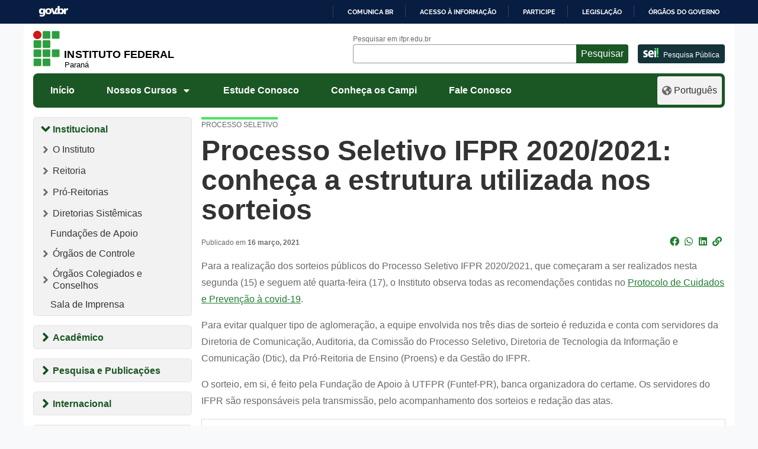

--- FILE ---
content_type: text/html; charset=UTF-8
request_url: https://ifpr.edu.br/processo-seletivo-ifpr-2020-2021-conheca-a-estrutura-utilizada-nos-sorteios/
body_size: 1872
content:
<!DOCTYPE html>
<html lang="en">
<head>
    <meta charset="utf-8">
    <meta name="viewport" content="width=device-width, initial-scale=1">
    <title></title>
    <style>
        body {
            font-family: "Arial";
        }
    </style>
    <script type="text/javascript">
    window.awsWafCookieDomainList = [];
    window.gokuProps = {
"key":"AQIDAHjcYu/GjX+QlghicBgQ/7bFaQZ+m5FKCMDnO+vTbNg96AH5/6tBLlx9cXjRrIU+Y0BNAAAAfjB8BgkqhkiG9w0BBwagbzBtAgEAMGgGCSqGSIb3DQEHATAeBglghkgBZQMEAS4wEQQM1E0INmg9k68Gu/n/AgEQgDuXUOP8ZS0SvCvSywpTUuvL+Nv2PraSub1Hgk/ZohXTcCwjWhwVnxqwkk1yFTtlejjgUhOIG8kgmEzcCw==",
          "iv":"CgAGdjFPdQAAA6Ov",
          "context":"9lNPJWqXGgG+Bm/HjiRh6PqC/COTEsvG2ufjPe/5L56/c99HkQaDDU3UaoTes/VcQYW4OblN1EVaiogdzcAdMRGvNWMj0xUeZZRNRJAEsSbR2HGjwL/VTcIEesS8V6m73TZit6XxriV0r+PnMd5+8CIdPt7nSKZyP9xpcVeZ9EJNonw1zv7UEyJqqxLRD4qwXj5iW0Z71nio9mq040TwGI6hNIBmUeRfD2z6uloBHEjn4zCoPOxBlL/j+EiCmnjdNsx+UJ7YW3lRHyK1oh4OxjVOp9pTv6qfsKLRuxBWkZfnqXON8HKGnjfp6J/q+45s/2f9+LkDc4p9XZ66cGq2JI4bceKbfkN0T8SUU87bJteGOzULrKur"
};
    </script>
    <script src="https://37d90ec98ef3.ec1190c8.sa-east-1.token.awswaf.com/37d90ec98ef3/b27b0e0e11cd/83c25fb57134/challenge.js"></script>
</head>
<body>
    <div id="challenge-container"></div>
    <script type="text/javascript">
        AwsWafIntegration.saveReferrer();
        AwsWafIntegration.checkForceRefresh().then((forceRefresh) => {
            if (forceRefresh) {
                AwsWafIntegration.forceRefreshToken().then(() => {
                    window.location.reload(true);
                });
            } else {
                AwsWafIntegration.getToken().then(() => {
                    window.location.reload(true);
                });
            }
        });
    </script>
    <noscript>
        <h1>JavaScript is disabled</h1>
        In order to continue, we need to verify that you're not a robot.
        This requires JavaScript. Enable JavaScript and then reload the page.
    </noscript>
</body>
</html>

--- FILE ---
content_type: text/css
request_url: https://ifpr.edu.br/wp-content/themes/tema-multisite/style.css?ver=1.05.59.1
body_size: 18895
content:
@charset "UTF-8";
/*
Theme Name: ifpr_theme_1.05.59.1
Theme URI: https://ifpr.edu.br
Authors: Pedro Paulo B. Grein, Cremilton G. Fernandes
Author URI: https://www.ifpr.edu.br
Description: Up to date revision of the Ifet theme, implementing responsiveness with bootstrap. All the WP code was revised as well.
Version: 1.05.59.1
License: GNU General Public License v2 or later
License URI: http://www.gnu.org/licenses/gpl-2.0.html
Text Domain: ifpr_theme
Tags: one-column, two-columns, right-sidebar, flexible-header, featured-images, footer-widgets, rtl-language-support, sticky-post
This theme, like WordPress, is licensed under the GPL.
Use it to make something cool, have fun, and share what you've learned with others.
*/
* {
  margin: 0;
  padding: 0;
}

html {
  interpolate-size: allow-keywords;
}

body {
  box-sizing: border-box;
  background-color: #f8f9fa;
}

/* open-sans-regular - latin */
@font-face {
  font-display: swap; /* Check https://developer.mozilla.org/en-US/docs/Web/CSS/@font-face/font-display for other options. */
  font-family: "Open Sans";
  font-style: normal;
  font-weight: 400;
  -webkit-font-smoothing: antialiased;
  text-rendering: optimizeLegibility;
  src: url("assets/webfonts/open-sans-v34-latin-regular.woff2") format("woff2"), url("assets/webfonts/open-sans-v34-latin-regular.woff") format("woff"); /* Chrome 5+, Firefox 3.6+, IE 9+, Safari 5.1+ */
}
/* open-sans-italic - latin */
@font-face {
  font-display: swap; /* Check https://developer.mozilla.org/en-US/docs/Web/CSS/@font-face/font-display for other options. */
  font-family: "Open Sans";
  font-style: italic;
  font-weight: 400;
  -webkit-font-smoothing: antialiased;
  text-rendering: optimizeLegibility;
  src: url("assets/webfonts/open-sans-v34-latin-italic.woff2") format("woff2"), url("assets/webfonts/open-sans-v34-latin-italic.woff") format("woff"); /* Chrome 5+, Firefox 3.6+, IE 9+, Safari 5.1+ */
}
/* open-sans-700 - latin */
@font-face {
  font-display: swap; /* Check https://developer.mozilla.org/en-US/docs/Web/CSS/@font-face/font-display for other options. */
  font-family: "Open Sans";
  font-style: normal;
  font-weight: 700;
  -webkit-font-smoothing: antialiased;
  text-rendering: optimizeLegibility;
  src: url("assets/webfonts/open-sans-v34-latin-700.woff2") format("woff2"), url("assets/webfonts/open-sans-v34-latin-700.woff") format("woff"); /* Chrome 5+, Firefox 3.6+, IE 9+, Safari 5.1+ */
}
/* open-sans-700italic - latin */
@font-face {
  font-display: swap; /* Check https://developer.mozilla.org/en-US/docs/Web/CSS/@font-face/font-display for other options. */
  font-family: "Open Sans";
  font-style: italic;
  font-weight: 700;
  -webkit-font-smoothing: antialiased;
  text-rendering: optimizeLegibility;
  src: url("assets/webfonts/open-sans-v34-latin-700italic.woff2") format("woff2"), url("assets/webfonts/open-sans-v34-latin-700italic.woff") format("woff"); /* Chrome 5+, Firefox 3.6+, IE 9+, Safari 5.1+ */
}
/* LISTAS */
ul, ol, dl {
  margin-left: 1.25rem;
}

li > ol,
ol > li ul {
  padding-left: 1rem;
}

.alfabetic {
  list-style-type: lower-latin;
}

/* FONT AWESOME */
.icon-before {
  font-family: "Font Awesome 5 Brands";
  margin-right: 0.25rem;
  text-align: center;
  min-width: 1.25rem;
  display: inline-block;
  -webkit-font-smoothing: antialiased;
}

.icon-before--bold, .acesso-rapido__list li::before, .card-cover__list li::before {
  font-family: "Font Awesome 5 Free";
  font-weight: 900;
  margin-right: 0.25rem;
  text-align: center;
  min-width: 1.25rem;
  display: inline-block;
  -webkit-font-smoothing: antialiased;
}

/* TABLE CONTENTS */
table a {
  text-decoration: underline;
}

/* LISTAS */
.wp-block-list li a {
  text-decoration: underline;
}

/*------------------------------------*\
 #ICONES
\*------------------------------------*/
.icon-before--bold, a[target=_blank]::after, [class*=icone-]::after,
.bread-1::after,
.titulo-legislacao::after,
.titulo-processo::after,
.i-icone-externo li::after, [class*=icone-]::before,
.bread-1::before,
.titulo-legislacao::before,
.titulo-processo::before,
.i-icone-externo li::before {
  display: inline-block;
  font-family: "Font Awesome 5 Free";
  font-weight: 900;
  margin-right: 0.25rem;
  min-width: 1.25rem;
  text-align: center;
  -webkit-font-smoothing: antialiased;
}

.icon-before, .icone-tiktok::before,
.icone-whatsapp::before,
.icone-twitter::before,
.icone-facebook::before,
.icone-linkedin::before,
.icone-instagram::before,
.icone-youtube::before {
  font-weight: 400;
  font-family: "Font Awesome 5 Brands";
  -webkit-font-smoothing: antialiased;
}

.icone-util::before,
.icone-web::before {
  content: "\f0c1";
}

.icone-baixar {
  align-items: center;
}
.icone-baixar::before {
  content: "\f063";
}

.icone-email::before {
  font-weight: 400;
  content: "\f0e0";
}

.icone-tel::before {
  content: "\f879";
}

.titulo-legislacao::before {
  font-weight: 400;
  content: "\f0c5";
}

.titulo-processo::before {
  font-weight: 400;
  content: "\f022";
}

.icone-agenda::before {
  font-weight: 400;
  content: "\f073";
}

.icone-excel::before {
  font-weight: 400;
  content: "\f1c3";
}

.icone-area::before {
  content: "\f86d";
}

.icone-campus::before {
  content: "\f66f";
}

.icone-seta-dir::before {
  content: "\f0a9";
}

.icone-seta-esq::before {
  content: "\f0a8";
}

.icone-projetos::before {
  content: "\f0ae";
}

.icone-equipamentos::before {
  content: "\f49e";
}

.icone-responsavel::before {
  content: "\f4fc";
}

.icone-cargo::before {
  font-weight: 400;
  content: "\f2c2";
}

.icone-mais::before {
  content: "\f0fe";
}

.icone-form::before {
  font-weight: 400;
  content: "\f022";
}

.icone-cv::before {
  font-weight: 400;
  content: "\f2bb";
}

.icone-doc {
  align-items: center;
}
.icone-doc::before {
  font-weight: 400;
  content: "\f15c";
}

.i-icone-externo li::after {
  color: var(--clr-verde-lighter);
  content: "\f35d";
  font-size: 0.75rem;
  padding: 0 0 0.25rem 0.5rem;
}

.btn > a:hover {
  text-decoration: none;
}

.icone-chevron-dir {
  align-items: center;
}
.icone-chevron-dir::after {
  color: varvar(--clr-verde-lighter);
  content: "\f054";
}

.icone-endereco::before {
  align-self: center;
  content: "\f5a0";
}

.icone-book::before {
  align-self: center;
  content: "\f02d";
}

.icone-facebook::before {
  content: "\f09a";
}

.icone-instagram::before {
  content: "\f16d";
}

.icone-linkedin::before {
  content: "\f08c";
}

.icone-youtube::before {
  content: "\f167";
}

.icone-twitter::before {
  content: "\f099";
}

.icone-tiktok::before {
  content: "\e07b";
}

.icone-video::before {
  content: "\f03d";
}

.icone-ptd::before {
  content: "\f51c";
}

.icone-link::before {
  content: "\f0c1";
}

.icone-whatsapp::before {
  content: "\f232";
}

.icone-foto::before {
  content: "\f03e";
  font-weight: 400;
}

.icone-data::before {
  content: "\f073";
  font-weight: 400;
}

.icone-alert::before {
  content: "\f071";
}

.icone-drive::before {
  content: "\f0a0";
  font-weight: 400;
}

.icone-x {
  align-items: center;
  display: flex;
  margin: 0;
  padding: 0;
}
.icone-x a {
  padding: 0 !important;
}
.icone-x::before {
  background-image: url(assets/images/x-twitter.svg);
  background-position: center;
  background-repeat: no-repeat;
  content: " ";
  display: block;
  width: 1.25rem;
  height: 1rem;
  margin-right: 0.25rem;
}

.icone-treads {
  align-items: center;
  display: flex;
  margin: 0;
}
.icone-treads a {
  padding: 0 !important;
}
.icone-treads::before {
  background-image: url(assets/images/threads.svg);
  background-position: center;
  background-repeat: no-repeat;
  content: " ";
  display: block;
  width: 1.25rem;
  height: 1rem;
  margin-right: 0.25rem;
}

.widget_block .fas,
.widget_block .far,
.widget_block .fal {
  font-size: 1.25rem;
  color: var(--clr-cinza-dark);
}

.ifpr-icon {
  background: url(assets/images/icon-ifpr.png) center no-repeat;
  padding: 10px;
  background-size: contain;
  margin: 0.5rem;
}

.widget-observatorio {
  max-height: 20px;
  padding-right: 5px;
  background: url(assets/images/portal-das-artes-marca-1-cor.svg) top no-repeat;
  background-size: contain;
  padding: 0.75rem;
  margin-right: 0.5rem;
}

.sorteio {
  padding: 1rem;
  background: url(/wp-content/uploads/2025/01/raffle.svg) no-repeat;
}

/* ==============================
 * Abstracts | Root
 * ------------------------------ */
:root {
  --shadow-color: 0deg 0% 0%;
  --shadow-elevation-low: 0px 1px 1.1px hsl(var(--shadow-color) / 0.06),
    0px 1.5px 1.7px -1.2px hsl(var(--shadow-color) / 0.06),
    0px 3.1px 3.5px -2.5px hsl(var(--shadow-color) / 0.06);
  --shadow-elevation-medium: 0px 1px 1.1px hsl(var(--shadow-color) / 0.06),
    0px 2.8px 3.1px -0.8px hsl(var(--shadow-color) / 0.06),
    0px 6.6px 7.4px -1.7px hsl(var(--shadow-color) / 0.06),
    0px 15.7px 17.7px -2.5px hsl(var(--shadow-color) / 0.06);
  --shadow-elevation-high: 0px 1px 1.1px hsl(var(--shadow-color) / 0.06),
    0px 3.7px 4.2px -0.4px hsl(var(--shadow-color) / 0.06),
    0px 6.6px 7.4px -0.7px hsl(var(--shadow-color) / 0.06),
    0px 10.6px 11.9px -1.1px hsl(var(--shadow-color) / 0.06),
    0.1px 16.6px 18.7px -1.4px hsl(var(--shadow-color) / 0.06),
    0.1px 25.7px 28.9px -1.8px hsl(var(--shadow-color) / 0.06),
    0.1px 38.8px 43.7px -2.1px hsl(var(--shadow-color) / 0.06),
    0.2px 57px 64.1px -2.5px hsl(var(--shadow-color) / 0.06);
  /* COLORS */
  --clr-verde-lighter: #45e560;
  --clr-verde-light: #41a351;
  --clr-verde-medio: #207E30;
  --clr-verde-dark: #1a5724;
  --clr-verde-darker: #0e3014;
  --clr-cinza-lighter: #f2f2f2;
  --clr-cinza-light: #c4c4c4;
  --clr-cinza-medio: #969696;
  --clr-cinza-dark: #696969;
  --clr-cinza-darker: #333;
  --clr-suporte-azul: #134eb3;
  --clr-suporte-amarelo: #e6bf00;
  --clr-suporte-vermelho: #ce181e;
  --clr-suporte-azul-sei: #14333a;
  --clr-suporte-primaria: #2f9e41;
  --clr-suporte-borda: #e3e3e3;
  /* Text SCALE */
  --size-sm-300: 0.75rem;
  --size-sm-400: 1rem;
  --size-sm-500: 1.2rem;
  --size-sm-600: 1.4rem;
  --size-sm-700: 1.8rem;
  --size-sm-800: 2rem;
  --size-xl-300: 0.75rem;
  --size-xl-400: 1rem;
  --size-xl-500: 1.5rem;
  --size-xl-600: 1.95rem;
  --size-xl-700: 2.4rem;
  --size-xl-800: 3rem;
}

/* TEXT */
/* HEADERS */
h1 {
  font-size: var(--size-sm-800);
  line-height: 1.05;
}
h1.page__title {
  margin: 1rem 0;
}

h2 {
  font-size: var(--size-sm-700);
}

h3 {
  font-size: var(--size-sm-600);
}

h4 {
  font-size: var(--size-sm-500);
}

body,
h5 {
  font-size: var(--size-sm-400);
}

h6 {
  font-size: var(--size-sm-300);
}

.small {
  font-size: var(--size-sm-300);
}

h2 + h3 {
  margin-top: 1rem;
}

.wp-block-heading strong {
  font-weight: bold;
}

@media only screen and (min-width: 62em) {
  h1 {
    font-size: var(--size-xl-800);
  }
  h2 {
    font-size: var(--size-xl-700);
  }
  h2.destaque__titulo {
    font-size: var(--size-xl-600);
    line-height: 1.125;
  }
  h3 {
    font-size: var(--size-xl-600);
  }
  h3.complementares__titulo {
    font-size: var(--size-xl-500);
    line-height: 1.25;
  }
  h4 {
    font-size: var(--size-xl-500);
  }
  body,
  h5 {
    font-size: var(--size-xl-400);
  }
  h6 {
    font-size: var(--size-xl-300);
  }
  .small {
    font-size: var(--size-xl-300);
  }
}
/* LINKS */
a {
  color: var(--clr-verde-medio);
  -webkit-font-smoothing: antialiased;
}
a:hover {
  color: var(--clr-verde-dark);
}
a:visited {
  color: var(--clr-verde-dark);
}
a[target=_blank]::after {
  content: "\f35d";
  font-size: 0.75rem;
  vertical-align: text-bottom;
}

/* ESPAÇAMENTO  */
.wp-block-file {
  align-items: baseline;
  display: flex;
  font-size: 1rem;
}
.wp-block-file:not(.wp-element-button) {
  font-size: 1rem;
}
.wp-block-file a {
  display: block;
  padding: 0.5rem 0;
}

.dark a {
  color: var(--clr-verde-lighter);
}
.dark a:hover {
  color: var(--clr-verde-light);
}
.dark a:visited {
  color: var(--clr-verde-light);
}

header,
.post-wrapper,
.container.page,
.container.content {
  background-color: white;
}

h1,
h2,
h3,
h4,
h5,
h6 {
  font-weight: bold;
  color: var(--clr-cinza-darker);
}

.dark h1,
.dark h2,
.dark h3,
.dark h4,
.dark h5,
.dark h6 {
  color: var(--clr-cinza-lighter);
}

p,
ul,
ol {
  color: var(--clr-cinza-dark);
}

ol {
  margin-left: 2.25rem;
}
ol li::marker {
  font-weight: bold;
}

/* Screen Reader */
.screen-reader-text {
  border: 0;
  clip: rect(1px, 1px, 1px, 1px);
  clip-path: inset(50%);
  height: 1px;
  margin: -1px;
  overflow: hidden;
  padding: 0;
  position: absolute;
  width: 1px;
  word-wrap: normal !important;
}

/* Margin */
.margin-top-auto {
  margin-top: auto !important;
}

/* Aspect Ratios */
iframe {
  width: 100%;
  aspect-ratio: 16/9;
}

.sr-only {
  border: 0;
  clip: rect(0, 0, 0, 0);
  height: 1px;
  margin: -1px;
  overflow: hidden;
  padding: 0;
  position: absolute;
  white-space: nowrap;
  width: 1px;
}

figure figcaption {
  background-color: white;
}

.img-fluid {
  aspect-ratio: 16/9;
  margin: 0 auto;
  -o-object-fit: cover;
     object-fit: cover;
  border-radius: 0.5rem;
  width: 100%;
}

/*------------------------------------

Card - geral

------------------------------------*/
.card {
  border: 1px solid var(--clr-suporte-borda);
  padding: 1rem;
  position: relative;
  /*------------------------------------

  Card Processo Seletivo/Estude Conosco

  ------------------------------------*/
  /*------------------------------------

  Card - Nossas Bibliotecas

  ------------------------------------*/
  /*------------------------------------

  Card - servidor

  ------------------------------------*/
  /*------------------------------------

  Card - CONTRATO

  ------------------------------------*/
}
.card a {
  color: var(--clr-verde-medio);
}
.card h2.wp-block-heading {
  font-size: var(--size-sm-600);
  margin: 0 0 1rem 0;
}
.card h2.wp-block-heading a {
  padding: 0.5rem 0;
}
.card h3 {
  font-size: var(--size-sm-600);
  margin: 0 0 1rem 0;
}
.card h3 a {
  padding: 0.5rem 0;
}
.card h3 + .subtitulo, .card h3 + .data-doc {
  margin: -0.5rem 0 1rem 0;
}
.card h4 {
  font-size: var(--size-sm-500);
  margin: 0 0 1rem 0;
}
.card p {
  margin-bottom: 1rem;
}
.card p:last-child {
  margin: 0;
  margin-top: auto;
}
.card p.icone-baixar {
  color: var(--clr-cinza-dark);
  margin-top: auto;
  padding-top: 1rem;
}
.card p.icone-baixar:before {
  transform: translateY(0);
  transition: transform 0.2s cubic-bezier(0.17, 0.84, 0.44, 1.04);
}
.card p.icone-baixar:hover::before {
  transform: translateY(0.2rem);
  color: var(--clr-verde-light);
}
.card p.icone-baixar a {
  text-decoration: none;
}
.card .small + p:last-child {
  margin-top: unset;
}
.card .icone-doc {
  margin: 0;
}
.card .wp-block-group__inner-container {
  display: flex;
  flex-direction: column;
  width: 100%;
  flex-grow: 1;
}
.card figure:not(.cartao-icone) {
  margin: -1rem -1rem 1rem -1rem;
}
.card figure.cartao-icone, .card figure.card-icone {
  height: 2rem;
  margin-bottom: 0.75rem;
}
.card figure.cartao-icone img, .card figure.card-icone img {
  height: 100%;
}
.card figure img {
  border-radius: calc(0.25rem - 1px) calc(0.25rem - 1px) 0 0;
  vertical-align: top;
}
.card .small {
  color: var(--clr-cinza-dark);
  font-size: 0.75rem;
  margin: 0 0 0.25rem 0;
  text-transform: uppercase;
}
.card .badge {
  position: absolute;
  top: 1rem;
  right: 1rem;
}
.card .btn {
  width: 100%;
}
.card .btn.btn-secondary a, .card .btn.btn-primary a {
  width: 100%;
}
.card ul {
  display: block;
}
.card ul:last-of-type {
  margin-bottom: 0;
}
.card ul li a {
  text-decoration: none;
}
.card.ingresso p {
  margin: 0 0 1rem 0;
}
.card.ingresso p a {
  text-decoration: underline;
}
.card.ingresso h3 {
  margin-top: auto;
}
.card.ingresso h4 {
  margin: 1rem 0;
}
.card.ingresso h4.saiba-mais {
  margin-top: auto;
}
.card.ingresso .tag {
  border-top: 4px solid var(--clr-verde-lighter);
  color: var(--clr-cinza-dark);
  font-size: 0.75rem;
  margin: -1rem 0 0.5rem 0;
  text-transform: uppercase;
  width: -moz-fit-content;
  width: fit-content;
}
.card.ingresso .icone-seta-dir:before {
  color: var(--clr-cinza-dark);
}
.card.ingresso .icone-seta-dir a {
  color: var(--clr-verde-medio);
  text-decoration: none;
}
.card.ingresso .wp-block-group__inner-container {
  height: 100%;
}
.card.ingresso .wp-block-group__inner-container p a:hover {
  text-decoration: underline;
}
.card.ingresso .wp-block-group__inner-container p:last-of-type {
  margin-bottom: 0;
}
.card.ingresso .wp-block-group__inner-container .icone-seta-dir {
  display: flex;
}
.card.ps-antigos {
  background-color: white;
}
.card.ps-antigos .ps-tag {
  color: var(--clr-cinza-dark);
  font-size: 0.8rem;
  margin-bottom: 0;
  text-transform: uppercase;
}
.card.ps-antigos .small {
  color: var(--clr-cinza-dark);
}
.card.ps-old {
  background-color: white;
}
.card.ps-old .card-content {
  width: 50%;
}
.card.ps-old .card-content h3 {
  margin: 0;
  flex-grow: 1;
}
.card.ps-old .card-content .ps-tag {
  color: var(--clr-cinza-dark);
  font-size: var(--size-sm-300);
  margin: 0;
  text-transform: uppercase;
}
.card.ps-old .card-content .wp-block-group__inner-container {
  height: 100%;
}
.card.ps-old .card-content .icone-seta-dir {
  display: flex;
  margin-top: auto;
}
.card.ps-old > .wp-block-group__inner-container {
  flex-direction: row;
  justify-content: space-between;
}
.card.ps-old > .wp-block-group__inner-container figure {
  aspect-ratio: 16/9;
  display: flex;
  margin: -1rem -1rem -1rem 0;
  width: 50%;
}
.card.ps-old > .wp-block-group__inner-container figure img {
  border-radius: 0 calc(0.25rem - 1px) calc(0.25rem - 1px) 0;
  -o-object-fit: cover;
     object-fit: cover;
  height: 100%;
}
.card.ps-old .btn {
  text-align: left;
}
.card.ps-2024 {
  border: none;
  border-radius: 0.5rem;
  background: linear-gradient(100deg, #7068a3 0%, #287d78 100%);
}
.card.ps-2024 .card-content {
  width: 50%;
}
.card.ps-2024 .card-content h2,
.card.ps-2024 .card-content h3 {
  margin: 0;
  color: #ecfdff;
}
.card.ps-2024 .card-content .ps-dados {
  color: #ecfdff;
}
.card.ps-2024 .card-content .ps-tag {
  color: #00f0ff;
  font-size: 0.8rem;
  margin: 0;
  text-transform: uppercase;
}
.card.ps-2024 .card-content .badge.badge-alert {
  background-color: var(--clr-suporte-vermelho);
  color: white;
  width: -moz-fit-content;
  width: fit-content;
  padding: 0.25rem;
}
@media screen and (max-width: 758px) {
  .card.ps-2024 .card-content {
    order: 1;
    width: 100%;
  }
}
.card.ps-2024 > .wp-block-group__inner-container {
  justify-content: space-between;
}
@media screen and (min-width: 758px) {
  .card.ps-2024 > .wp-block-group__inner-container {
    flex-direction: row;
  }
}
.card.ps-2024 > .wp-block-group__inner-container figure {
  display: flex;
  margin: -1rem -1rem -1rem 0;
  width: 50%;
}
.card.ps-2024 > .wp-block-group__inner-container figure img {
  border-radius: 0 0.5rem 0.5rem 0;
  -o-object-fit: cover;
     object-fit: cover;
  height: 100%;
}
@media screen and (max-width: 758px) {
  .card.ps-2024 > .wp-block-group__inner-container figure img {
    border-radius: 0.5rem 0.5rem 0 0;
  }
}
@media screen and (max-width: 758px) {
  .card.ps-2024 > .wp-block-group__inner-container figure {
    width: 100%;
    height: 10rem;
  }
}
.card.ps-2024 .btn {
  box-shadow: var(--shadow-elevation-medium);
}
.card.ps-2024 .btn a {
  color: white;
}
.card .icone-chevron-dir::after {
  color: var(--clr-cinza-medio);
  transform: translateX(0);
  transition: transform 0.2s cubic-bezier(0.17, 0.84, 0.44, 1.04);
}
.card .icone-chevron-dir:hover::after {
  transform: translateX(0.5rem);
  color: var(--clr-verde-light);
}
.card .icone-chevron-dir a {
  overflow: hidden;
  text-overflow: ellipsis;
  white-space: nowrap;
  text-decoration: none;
}
.card .icone-chevron-dir a:visited {
  color: var(--clr-verde-dark);
}
.card.biblioteca {
  justify-content: center;
}
.card.biblioteca .icone-chevron-dir {
  align-items: center;
  display: flex;
  justify-content: space-between;
  margin-bottom: -0.75rem;
}
.card.biblioteca .small {
  color: var(--clr-cinza-dark);
  margin-bottom: -0.5rem;
}
.card i {
  margin-bottom: 1rem;
}
.card i::before {
  font-size: 2rem;
  color: var(--clr-cinza-dark);
}
.card i + h3 {
  margin-top: 0;
}
.card.servidor {
  justify-content: center;
}
.card.servidor > div {
  -moz-column-gap: 1rem;
       column-gap: 1rem;
  display: grid;
  grid-template-columns: 1fr 1.5fr 1.5fr;
  grid-template-areas: "foto nome nome" "foto cargo cargo" "foto badge badge" "foto email email" "foto fone fone" "foto endereco endereco" "foto cv agenda" "foto icone-ptd icone-ptd";
}
.card.servidor > div figure {
  grid-area: foto;
  justify-self: center;
  margin: auto 0;
  width: 80px;
}
.card.servidor > div figure img {
  border-radius: 50%;
}
.card.servidor > div figure figcaption {
  display: none;
}
.card.servidor > div a {
  color: var(--clr-verde-medio);
  display: block;
  padding: 0.5rem 0;
  text-decoration: none;
}
.card.servidor > div a:hover {
  text-decoration: underline;
}
.card.servidor > div p {
  display: flex;
  align-items: center;
  font-size: 0.75rem;
  line-height: 1.25;
  margin: 0;
}
.card.servidor > div .nome {
  color: var(--clr-cinza-darker);
  font-size: 1rem;
  font-weight: bold;
  grid-area: nome;
  line-height: 1.25;
  margin-bottom: 0.25rem;
}
.card.servidor > div .cargo {
  font-size: 1rem;
  color: var(--clr-cinza-dark);
  grid-area: cargo;
  line-height: 1.25;
  margin-bottom: 1rem;
}
.card.servidor > div .icone-tel {
  grid-area: fone;
}
.card.servidor > div .icone-email {
  grid-area: email;
}
.card.servidor > div .icone-agenda {
  grid-area: agenda;
}
.card.servidor > div .icone-cv {
  grid-area: cv;
}
.card.servidor > div .icone-link {
  grid-area: icone-ptd;
}
.card.servidor > div .icone-ptd {
  grid-area: icone-ptd;
}
.card.servidor > div .col-dir {
  grid-column-start: 3;
}
.card.servidor > div .icone-endereco {
  grid-area: endereco;
}
.card.servidor > div .badge {
  position: unset;
  width: -moz-fit-content;
  width: fit-content;
}
.card.servidor .wp-block-group__inner-container {
  flex-grow: unset;
}
.card.contrato p:last-child {
  margin: 0;
  margin-top: unset;
}
.card .wp-block-separator {
  border-top: 1px solid;
}

/* Card compartilhar */
.crunchify-social {
  width: -moz-fit-content;
  width: fit-content;
}
.crunchify-social a[target=_blank]::after {
  content: unset;
}
.crunchify-social div {
  display: flex;
  gap: 0 1rem;
  flex-direction: row;
}
.crunchify-social .crunchify-link {
  align-items: center;
  cursor: pointer;
  display: flex;
  justify-content: center;
  text-decoration: none;
  padding: 0;
  color: var(--clr-verde-medio);
}
.crunchify-social .crunchify-link:hover {
  color: var(--clr-cinza-dark);
}
.crunchify-social #copyMessage,
.crunchify-social .copy-message {
  display: none;
  font-size: 0.75rem;
  opacity: 0;
  visibility: hidden;
  transition: opacity 0.3s ease, visibility 0.3s ease;
  position: absolute;
  background: var(--clr-verde-medio);
  color: white;
  padding: 0.25rem 0.5rem;
  border-radius: 0.25rem;
  margin-top: -2.5rem;
  margin-left: -1rem;
  white-space: nowrap;
  z-index: 1000;
  pointer-events: none;
}
.crunchify-social #copyMessage::after,
.crunchify-social .copy-message::after {
  content: "";
  position: absolute;
  top: 100%;
  left: 50%;
  margin-left: -5px;
  border: 5px solid transparent;
  border-top-color: var(--clr-verde-medio);
}
.crunchify-social .copy-url-btn {
  position: relative;
  cursor: pointer;
}
.crunchify-social .copy-url-btn:hover .copy-message {
  opacity: 1;
  visibility: visible;
}
.crunchify-social .copy-url-btn:active {
  transform: scale(0.95);
  transition: transform 0.1s ease;
}

/* CARD BLOCO LEIA MAIS   */
.card.leia-mais {
  margin: 1rem 0;
}
.card.leia-mais .wp-block-heading {
  border-top: 4px solid var(--clr-verde-lighter);
  font-size: 1.75rem;
  margin: -1rem 0 1rem 0;
  width: -moz-fit-content;
  width: fit-content;
}
.card.leia-mais .icone-link {
  align-items: baseline;
  display: flex;
}
.card.leia-mais ul {
  margin: 0 0 0 1.5rem;
}
.card.leia-mais ul li a,
.card.leia-mais ul li span {
  display: inline-block;
  padding: 0.5rem 0;
}
.card.leia-mais ul li a:hover,
.card.leia-mais ul li span:hover {
  text-decoration: underline;
}
.card.leia-mais i::before {
  font-size: 1rem;
}

/*------------------------------------

  Card Campus  - PS2022

  ------------------------------------*/
.card-ps-campus {
  background: url(https://ifpr.edu.br/wp-content/uploads/2021/11/ps2022-pattern.jpeg) 0 -3.75rem no-repeat;
  background-size: contain;
  border-radius: 0.25rem;
  box-shadow: 0 3px 6px rgba(0, 0, 0, 0.12), 0 2px 4px rgba(0, 0, 0, 0.1);
  padding: 1rem 1rem 0 1rem;
}

.card-ps-campus p {
  margin-bottom: 1rem;
}

.card-ps-campus .sobrelinha {
  color: var(--verde-escuro);
  text-transform: uppercase;
  font-size: 0.75rem;
  margin: 0;
}

.card-ps-campus .ps-campus {
  font-size: 1.25rem;
  font-weight: bold;
  line-height: 1;
}

.card-ps-campus i {
  border: solid 2px #fff;
  background-color: #3b94d2;
  transform: rotate(-5deg);
}

.card-ps-campus .fa-university {
  color: #fff;
  font-size: 1.25rem;
  padding: 0.5rem;
  margin-bottom: 0.5rem;
}

/* ALERTA */
.alert > p:last-child {
  margin-bottom: 0;
}

/* Cards PS2022 */
.card-ps2022-tit {
  margin: 0 1rem 1rem 1rem;
  line-height: 1.25;
  flex-grow: 1;
}

.card-ps2022-link {
  margin: 0 1rem 1rem 1rem;
  line-height: 1.25;
  color: var(--clr-suporte-azul);
}

.card-ps2022-link:visited {
  color: var(--clr-suporte-azul) !important;
}

/*------------------------------------
  CARD CURSOS
------------------------------------*/
.cursos .card ul li a,
.servidores .card ul li a {
  display: block;
  padding: 0.5rem 0;
  line-height: 1.5;
}
.cursos .card ul li a:hover,
.servidores .card ul li a:hover {
  text-decoration: underline;
}
.cursos .card ul li::marker,
.servidores .card ul li::marker {
  content: "→ ";
}

/*------------------------------------
Quadro Pequeno - Ações e Programas
------------------------------------*/
.quadro-pequeno {
  background-color: var(--clr-cinza-lighter);
  border-radius: 0.25rem;
  display: flex;
  flex-direction: column;
  font-weight: bold;
  padding: 1rem;
  text-align: center;
}
.quadro-pequeno--titulo {
  padding: 0;
  margin: 0;
}
.quadro-pequeno--destaque {
  font-size: 1.75rem;
  line-height: 1;
  margin: 0;
}
.quadro-pequeno .size-thumbnail img {
  height: 2rem;
  margin-bottom: 1rem;
}

/* Quadro Página de Estágios */
.page-quadro {
  background-color: var(--cinza-claro);
  padding: 1rem;
}

.page-quadro h2 {
  margin: 0 0 1.5rem 0;
}

.page-quadro p:last-of-type {
  margin-bottom: 0;
}

/*  ALERTAS - bootstrap */
.alert-secondary {
  background-color: var(--clr-cinza-lighter);
}

.card [class^=icone-] {
  align-items: baseline;
  display: flex;
  line-height: 1.75;
  margin: 0.5rem 0;
}

.ps2025-matriculas {
  background: url(/wp-content/uploads/2025/01/ps-2025-bkg-3.jpg) center repeat-y;
  border-radius: 1rem;
  margin: 1rem 0;
  padding: 0.75rem;
}
.ps2025-matriculas .wp-block-group__inner-container {
  background-color: #E6326C;
  border-radius: 0.5rem;
  align-items: center;
  display: flex;
  gap: 0.5rem;
  flex-direction: column;
  position: relative;
  padding: 0.5rem 0.5rem 0.5rem 8.5rem;
}
@media only screen and (min-width: 36em) {
  .ps2025-matriculas .wp-block-group__inner-container {
    padding: 0.5rem 0rem 0.5rem 10rem;
    flex-direction: row;
  }
}
.ps2025-matriculas .wp-block-group__inner-container h2 {
  color: white;
  margin: 0;
  line-height: 1.1;
  flex-grow: 1;
  text-align: center;
  font-size: 1.25rem !important;
}
@media only screen and (min-width: 48em) {
  .ps2025-matriculas .wp-block-group__inner-container h2 {
    font-size: 1.5rem !important;
  }
}
.ps2025-matriculas .wp-block-group__inner-container figure {
  position: absolute;
  bottom: -0.75rem;
  left: -0.75rem;
  max-width: 10rem;
}
@media only screen and (min-width: 36em) {
  .ps2025-matriculas .wp-block-group__inner-container figure {
    left: 0;
  }
}
.ps2025-matriculas .wp-block-group__inner-container .btn-ps2025 {
  white-space: nowrap;
  margin-right: 0.75rem;
}

.banner-sustentabilidade {
  background-color: #e9d6cb;
  border-radius: 1.25rem;
  margin: 2rem 0;
  padding: 0.75rem;
}
.banner-sustentabilidade .wp-block-group__inner-container {
  background-color: #3B470E;
  border-radius: 0.75rem;
  align-items: center;
  display: flex;
  justify-content: space-between;
  gap: 0.5rem;
  flex-direction: column;
  position: relative;
  padding: 0.5rem 0.5rem 0.5rem 8.5rem;
}
@media only screen and (min-width: 36em) {
  .banner-sustentabilidade .wp-block-group__inner-container {
    padding: 0.5rem 0rem 0.5rem 10rem;
    flex-direction: row;
  }
}
.banner-sustentabilidade .wp-block-group__inner-container h2 {
  color: white;
  margin: 0;
  line-height: 1.1;
  flex-grow: 1;
  font-size: 1.25rem !important;
}
@media only screen and (min-width: 48em) {
  .banner-sustentabilidade .wp-block-group__inner-container h2 {
    font-size: 1.5rem !important;
  }
}
.banner-sustentabilidade .wp-block-group__inner-container .curso-tag {
  color: var(--clr-verde-lighter);
  margin: 0;
  font-size: 0.75rem;
  text-align: left;
}
.banner-sustentabilidade .wp-block-group__inner-container figure {
  position: absolute;
  max-width: 10rem;
  left: 0;
}
.banner-sustentabilidade .wp-block-group__inner-container figure img {
  width: 8rem;
}
.banner-sustentabilidade .wp-block-group__inner-container .wp-block-group__inner-container {
  align-items: flex-start;
  padding: 0;
  flex-direction: column;
  gap: 0;
}
.banner-sustentabilidade .wp-block-group__inner-container .btn {
  font-weight: bold;
  text-transform: uppercase;
  font-size: 0.75rem;
  margin: 0 1rem 0 0;
}

button.btn, .primary button.wp-element-button, .wp-block-button button.wp-block-button__link {
  padding: 0.5rem 1.5rem;
}

.btn, .primary .wp-element-button, .wp-block-button .wp-block-button__link {
  align-self: center;
  border-radius: 0.25rem;
  padding: 0;
  cursor: pointer;
}
.btn.small, .primary .small.wp-element-button, .wp-block-button .small.wp-block-button__link {
  font-size: small;
}
.btn a, .primary .wp-element-button a, .wp-block-button .wp-block-button__link a {
  background-color: unset;
  display: inline-block;
  font-size: unset;
  text-decoration: none !important;
  padding: 0.6rem 1.5rem 0.5rem;
}
.btn.btn-primary, .primary .wp-element-button, .wp-block-button .btn-primary.wp-block-button__link {
  background-color: var(--clr-verde-medio);
  border: none;
}
.btn.btn-primary a, .primary .wp-element-button a, .wp-block-button .btn-primary.wp-block-button__link a {
  color: white;
}
.btn.btn-primary:hover, .primary .wp-element-button:hover, .wp-block-button .btn-primary.wp-block-button__link:hover {
  background-color: var(--clr-verde-dark);
}
.btn.btn-primary:active, .primary .wp-element-button:active, .wp-block-button .btn-primary.wp-block-button__link:active {
  background-color: var(--clr-verde-light);
}
.btn.btn-primary:disabled, .primary .wp-element-button:disabled, .wp-block-button .btn-primary.wp-block-button__link:disabled {
  background-color: var(--clr-cinza-light);
}
.btn.btn-primary:disabled:hover, .primary .wp-element-button:disabled:hover, .wp-block-button .btn-primary.wp-block-button__link:disabled:hover {
  background-color: var(--clr-cinza-medio);
}
.btn.btn-secondary, .primary .btn-secondary.wp-element-button, .wp-block-button .wp-block-button__link {
  background-color: unset;
  border: 2px solid var(--clr-verde-medio);
}
.btn.btn-secondary a, .primary .btn-secondary.wp-element-button a, .wp-block-button .wp-block-button__link a {
  background-color: unset;
  color: var(--clr-verde-medio);
  padding: calc(0.5rem - 2px) 1.5rem;
  width: -moz-fit-content;
  width: fit-content;
}
.btn.btn-secondary:hover, .primary .btn-secondary.wp-element-button:hover, .wp-block-button .wp-block-button__link:hover {
  background-color: var(--clr-verde-medio);
  border: 2px solid var(--clr-verde-medio);
}
.btn.btn-secondary:hover a, .primary .btn-secondary.wp-element-button:hover a, .wp-block-button .wp-block-button__link:hover a {
  color: white;
}
.btn.btn-tertiary, .primary .btn-tertiary.wp-element-button, .wp-block-button .btn-tertiary.wp-block-button__link {
  background-color: unset;
  border: none;
  color: var(--clr-verde-medio);
}
.btn.btn-tertiary a, .primary .btn-tertiary.wp-element-button a, .wp-block-button .btn-tertiary.wp-block-button__link a {
  color: var(--clr-verde-medio);
  text-decoration: underline !important;
}
.btn.btn-tertiary:hover, .primary .btn-tertiary.wp-element-button:hover, .wp-block-button .btn-tertiary.wp-block-button__link:hover {
  background-color: var(--clr-cinza-lighter);
}

/* BOTOES EM MODO DARK */
.dark .btn.btn-primary, .dark .primary .wp-element-button, .primary .dark .wp-element-button, .dark .wp-block-button .btn-primary.wp-block-button__link, .wp-block-button .dark .btn-primary.wp-block-button__link {
  background-color: var(--clr-verde-lighter);
  border: none;
  color: var(--clr-verde-dark);
}
.dark .btn.btn-primary a, .dark .primary .wp-element-button a, .primary .dark .wp-element-button a, .dark .wp-block-button .btn-primary.wp-block-button__link a, .wp-block-button .dark .btn-primary.wp-block-button__link a {
  color: var(--clr-verde-dark);
}
.dark .btn.btn-primary:hover, .dark .primary .wp-element-button:hover, .primary .dark .wp-element-button:hover, .dark .wp-block-button .btn-primary.wp-block-button__link:hover, .wp-block-button .dark .btn-primary.wp-block-button__link:hover {
  color: var(--clr-verde-darker);
  background-color: var(--clr-verde-light);
}
.dark .btn.btn-primary:active, .dark .primary .wp-element-button:active, .primary .dark .wp-element-button:active, .dark .wp-block-button .btn-primary.wp-block-button__link:active, .wp-block-button .dark .btn-primary.wp-block-button__link:active {
  background-color: white;
}
.dark .btn.btn-primary:disabled, .dark .primary .wp-element-button:disabled, .primary .dark .wp-element-button:disabled, .dark .wp-block-button .btn-primary.wp-block-button__link:disabled, .wp-block-button .dark .btn-primary.wp-block-button__link:disabled {
  background-color: var(--clr-cinza-light);
}
.dark .btn.btn-primary:disabled:hover, .dark .primary .wp-element-button:disabled:hover, .primary .dark .wp-element-button:disabled:hover, .dark .wp-block-button .btn-primary.wp-block-button__link:disabled:hover, .wp-block-button .dark .btn-primary.wp-block-button__link:disabled:hover {
  background-color: var(--clr-cinza-medio);
}
.dark .btn.btn-secondary, .dark .primary .btn-secondary.wp-element-button, .primary .dark .btn-secondary.wp-element-button, .dark .wp-block-button .wp-block-button__link, .wp-block-button .dark .wp-block-button__link {
  background-color: unset;
  border: 2px solid var(--clr-verde-lighter);
}
.dark .btn.btn-secondary a, .dark .primary .btn-secondary.wp-element-button a, .primary .dark .btn-secondary.wp-element-button a, .dark .wp-block-button .wp-block-button__link a, .wp-block-button .dark .wp-block-button__link a {
  background-color: unset;
  color: var(--clr-verde-lighter);
  padding: calc(0.5rem - 2px) 1.5rem;
  width: -moz-fit-content;
  width: fit-content;
}
.dark .btn.btn-secondary:hover, .dark .primary .btn-secondary.wp-element-button:hover, .primary .dark .btn-secondary.wp-element-button:hover, .dark .wp-block-button .wp-block-button__link:hover, .wp-block-button .dark .wp-block-button__link:hover {
  background-color: var(--clr-verde-lighter);
  border: 2px solid var(--clr-verde-lighter);
}
.dark .btn.btn-secondary:hover a, .dark .primary .btn-secondary.wp-element-button:hover a, .primary .dark .btn-secondary.wp-element-button:hover a, .dark .wp-block-button .wp-block-button__link:hover a, .wp-block-button .dark .wp-block-button__link:hover a {
  color: var(--clr-verde-darker);
}
.dark .btn.btn-tertiary, .dark .primary .btn-tertiary.wp-element-button, .primary .dark .btn-tertiary.wp-element-button, .dark .wp-block-button .btn-tertiary.wp-block-button__link, .wp-block-button .dark .btn-tertiary.wp-block-button__link {
  background-color: unset;
  border: none;
  color: var(--clr-verde-lighter);
}
.dark .btn.btn-tertiary a, .dark .primary .btn-tertiary.wp-element-button a, .primary .dark .btn-tertiary.wp-element-button a, .dark .wp-block-button .btn-tertiary.wp-block-button__link a, .wp-block-button .dark .btn-tertiary.wp-block-button__link a {
  color: var(--clr-verde-lighter);
  text-decoration: underline !important;
}
.dark .btn.btn-tertiary:hover, .dark .primary .btn-tertiary.wp-element-button:hover, .primary .dark .btn-tertiary.wp-element-button:hover, .dark .wp-block-button .btn-tertiary.wp-block-button__link:hover, .wp-block-button .dark .btn-tertiary.wp-block-button__link:hover {
  color: var(--clr-verde-medio);
  background-color: var(--clr-cinza-lighter);
}
.dark .btn.btn-tertiary:hover a, .dark .primary .btn-tertiary.wp-element-button:hover a, .primary .dark .btn-tertiary.wp-element-button:hover a, .dark .wp-block-button .btn-tertiary.wp-block-button__link:hover a, .wp-block-button .dark .btn-tertiary.wp-block-button__link:hover a {
  color: var(--clr-verde-medio);
}

button {
  align-self: center;
  background: none;
  border: none;
  border-radius: 0.25rem;
  cursor: pointer;
  display: flex;
  padding: 0.5rem 1.5rem;
  text-align: center;
  text-decoration: none;
  white-space: nowrap;
}
button.menu-lateral-toggle {
  cursor: pointer;
  display: flex;
  flex-basis: 2rem;
  flex-grow: 0;
  padding: 0 1rem;
}

button.menu-lateral-toggle {
  cursor: pointer;
  display: flex;
  flex-basis: 2rem;
  flex-grow: 0;
  padding: 0 1rem;
}
button.menu-lateral-toggle .cls-1,
button.menu-lateral-toggle .cls-2,
button.menu-lateral-toggle .cls-3 {
  transition: transform 0.2s ease;
  fill: var(--clr-cinza-darker);
}
button.menu-lateral-toggle .cls-2,
button.menu-lateral-toggle .cls-3 {
  transform-box: fill-box;
  transform-origin: 3px 2px;
}
button.menu-lateral-toggle[aria-expanded=true] .cls-1 {
  fill: transparent;
}
button.menu-lateral-toggle[aria-expanded=true] .cls-2 {
  transform: rotate(-45deg) scaleX(1.25);
}
button.menu-lateral-toggle[aria-expanded=true] .cls-3 {
  transform: rotate(45deg) scaleX(1.25);
}
@media only screen and (min-width: 48em) {
  button.menu-lateral-toggle {
    display: none;
  }
}
button.menu-lateral-toggle.busca-btn-toggle {
  background-color: white;
  padding: 0 1rem;
  flex-grow: 0;
  flex-basis: 2rem;
  z-index: 2;
}
button.menu-lateral-toggle.busca-btn-toggle svg path {
  fill: var(--clr-cinza-darker);
}
button.menu-lateral-toggle.busca-btn-toggle svg .carret {
  transition: transform 0.2s ease-in-out;
  transform-box: fill-box;
  transform-origin: center;
  transform: rotate(0deg);
}
button.menu-lateral-toggle.busca-btn-toggle[aria-expanded=true] svg .carret {
  transform: rotate(180deg);
}

.cd-top {
  background: var(--clr-cinza-darker);
  border-radius: 50%;
  bottom: 40px;
  box-shadow: var(--shadow-elevation-high);
  display: flex;
  flex-direction: column;
  height: 4rem;
  opacity: 0;
  overflow: hidden;
  padding: 0.75rem;
  position: fixed;
  right: 10px;
  visibility: hidden;
  transition: opacity 0.3s 0s, visibility 0s 0.3s, background-color 0.3s 0s;
  text-align: center;
  text-decoration: none;
  width: 4rem;
  z-index: 150;
}
.cd-top .cd-top--fade-out,
.cd-top .cd-top--show, .cd-top:hover {
  transition: opacity 0.3s 0s, visibility 0s 0s, background-color 0.3s 0s;
}
.cd-top.cd-top--show {
  color: #fff;
  visibility: visible;
  opacity: 1;
  text-indent: 0;
}
.cd-top.cd-top--fade-out {
  opacity: 0.75;
}
.cd-top:hover {
  background-color: var(--clr-verde-medio);
  opacity: 1;
  text-decoration: none;
}

/* -----------------
  BOTÃO BUSCA
--------------------*/
.btn-busca.btn, .primary .btn-busca.wp-element-button, .wp-block-button .btn-busca.wp-block-button__link {
  padding: 0.275rem 0.5rem;
  margin: 0 0.5rem 0 0;
  background-color: var(--clr-verde-dark);
  border-radius: 0 0.25rem 0.25rem 0;
}
.btn-busca.btn:is(:hover, :focus-visible), .primary .btn-busca.wp-element-button:is(:hover, :focus-visible), .wp-block-button .btn-busca.wp-block-button__link:is(:hover, :focus-visible) {
  background-color: var(--clr-verde-medio);
}
.btn-busca.btn svg, .primary .btn-busca.wp-element-button svg, .wp-block-button .btn-busca.wp-block-button__link svg {
  height: 1.5rem;
}
.btn-busca.btn svg path, .primary .btn-busca.wp-element-button svg path, .wp-block-button .btn-busca.wp-block-button__link svg path {
  fill: white;
}

.busca-btn-toggle {
  padding: 1rem;
}
.busca-btn-toggle svg {
  height: 1.5rem;
}

.busca-btn-toggle {
  z-index: 2;
}
.busca-btn-toggle .caret {
  display: block;
}
.busca-btn-toggle .times {
  display: none;
}
.busca-btn-toggle[aria-expanded=true] .caret {
  display: none;
}
.busca-btn-toggle[aria-expanded=true] .times {
  display: block;
}
.busca-btn-toggle svg path {
  fill: var(--clr-cinza-darker);
}

.btn-sei {
  align-items: baseline;
  background-color: var(--clr-suporte-azul-sei);
  margin-left: 0.5rem;
  padding: 0.3rem 0.5rem;
  color: white;
  display: flex;
  font-size: 0.75rem;
}
.btn-sei svg {
  height: 1rem;
  margin-right: 0.5rem;
}
.btn-sei svg .cls-1 {
  fill: var(--clr-verde-lighter);
}
.btn-sei svg .cls-2 {
  fill: white;
}
.btn-sei:is(:hover, :focus-visible) {
  background-color: var(--clr-suporte-azul);
  color: white;
}
.btn-sei:visited {
  color: white;
}

/* Botão Conexão IFPR página inicial*/
.btn-badge-yt {
  padding: 0 0.5rem;
}

.btn-ps2025, .btn-ps2026 {
  background-color: #fd0;
  color: #5C2483;
  font-weight: bold;
  padding: 0.25rem 1.5rem;
  margin: 0 1rem;
  transition: background-color 0.2s ease, transform 0.2s ease; /* Smooth transition for background and transform */
}
@media only screen and (min-width: 48em) {
  .btn-ps2025, .btn-ps2026 {
    font-size: 1rem;
  }
}
.btn-ps2025:hover, .btn-ps2026:hover {
  background-color: #faff00;
  transform: scale(1.05);
}
.btn-ps2025:active, .btn-ps2026:active {
  background-color: #665800;
  transform: scale(0.95);
}
.btn-ps2025 a, .btn-ps2026 a {
  color: #5C2483 !important;
  padding: 0;
}

/*RESKIN DO BOTÃO DO WORDPRESS*/
.wp-block-button .wp-block-button__link {
  color: var(--clr-verde-dark);
  padding: 0.5rem 1.5rem;
}
.wp-block-button .wp-block-button__link:hover {
  color: white;
  text-decoration: none;
}

.primary .wp-element-button {
  color: white;
  padding: 0.5rem 1.5rem;
  background-color: var(--clr-verde-medio);
}
.primary .wp-element-button:hover {
  background-color: var(--clr-verde-dark);
  border-color: var(--clr-verde-dark);
  color: white;
  text-decoration: none;
}

/*-----------------------------------
  NONMODAL TOPO - PS2026
-------------------------------------*/
.nonmodal {
  background-color: white;
  margin: 0 auto;
  padding: 2rem 1rem 1rem 1rem;
  max-width: 75rem;
}
.nonmodal.close {
  display: none;
}
.nonmodal .fechar {
  padding: 0;
  position: absolute;
  right: 0.5rem;
  top: 0.5rem;
  text-shadow: none;
  width: 1rem;
}
.nonmodal .fechar svg {
  fill: #D10060;
}
.nonmodal .fechar svg path {
  fill: #D10060;
}

.nonmodal-rodape {
  background: #2B90CF;
  background-size: cover;
  background-position: center;
  background-repeat: no-repeat;
  background-blend-mode: multiply;
  padding: 0;
  border-radius: 0.25rem;
  position: relative;
  width: 100%;
}
.nonmodal-rodape.has-bg-image {
  background-image: var(--bg-image-url);
}
.nonmodal-rodape > div {
  display: flex;
  gap: 0.5rem;
  flex-direction: column;
  justify-content: center;
  align-items: center;
  margin: auto;
  padding: 1rem;
  min-height: 8rem;
}
@media only screen and (min-width: 48em) {
  .nonmodal-rodape > div {
    flex-direction: row;
    padding: 0.5rem 0;
    min-height: 5rem;
    gap: 0.25rem;
  }
}
@media only screen and (min-width: 62em) {
  .nonmodal-rodape > div {
    padding: 1rem;
    min-height: 8rem;
    gap: 0.5rem;
  }
}
.nonmodal-rodape > div .ps2025-slogan {
  display: none;
}
@media only screen and (min-width: 48em) {
  .nonmodal-rodape > div .ps2025-slogan {
    display: block;
  }
}
.nonmodal-rodape > div .ps2025-slogan img {
  width: 9.75rem;
  padding: 0.25rem 1.5rem;
}
.nonmodal-rodape > div .ps2025-cta {
  display: flex;
  padding: 0 1rem;
}
@media only screen and (min-width: 48em) {
  .nonmodal-rodape > div .ps2025-cta {
    flex-shrink: 1;
    max-width: 30%;
    padding: 0 0.5rem;
  }
}
@media only screen and (min-width: 62em) {
  .nonmodal-rodape > div .ps2025-cta {
    padding: 0 1rem;
  }
}
.nonmodal-rodape > div .ps2026-hero {
  position: relative;
  margin: -1.5rem 0 0 0;
  z-index: 1;
}
@media only screen and (min-width: 48em) {
  .nonmodal-rodape > div .ps2026-hero {
    margin: -1rem 0;
    flex-shrink: 1;
    max-width: 25%;
  }
}
@media only screen and (min-width: 62em) {
  .nonmodal-rodape > div .ps2026-hero {
    margin: -2rem 0;
  }
}
.nonmodal-rodape > div .ps2026-hero img {
  width: 100%;
  max-height: 8rem;
  -o-object-fit: contain;
     object-fit: contain;
  border-radius: 0.25rem;
}
@media only screen and (min-width: 48em) {
  .nonmodal-rodape > div .ps2026-hero img {
    max-height: 6rem;
  }
}
@media only screen and (min-width: 62em) {
  .nonmodal-rodape > div .ps2026-hero img {
    max-height: 10rem;
  }
}
.nonmodal-rodape > div .ps2026-inscricoes {
  font-family: "Montserrat ExtraBold Italic", "Montserrat", Arial, sans-serif;
  font-weight: 800;
  font-style: italic;
  color: #8AFF85;
  text-transform: uppercase;
  font-size: 1.25rem;
  text-align: center;
  display: flex;
  flex-direction: column;
}
@media only screen and (min-width: 48em) {
  .nonmodal-rodape > div .ps2026-inscricoes {
    font-size: 1.2rem;
    flex-shrink: 1;
    max-width: 20%;
  }
}
@media only screen and (min-width: 62em) {
  .nonmodal-rodape > div .ps2026-inscricoes {
    font-size: 1.5rem;
    flex-shrink: 0;
  }
}
.nonmodal-rodape > div .ps2026-inscricoes span {
  display: block;
  line-height: 1;
}
.nonmodal-rodape img {
  width: 100%;
}
.nonmodal-rodape .ps-tag {
  color: #b6f2ff;
  font-size: 0.8rem;
  line-height: 2;
}
.nonmodal-rodape .ps-tag a {
  color: white;
  text-decoration: underline;
  text-transform: uppercase;
}
.nonmodal-rodape .ps-tag strong {
  color: yellow;
}
@media screen and (min-width: 758px) {
  .nonmodal-rodape .ps-tag {
    text-align: left;
  }
}
.nonmodal-rodape .ps-msg {
  color: white;
  font-weight: bold;
  width: 100%;
}
@media screen and (min-width: 758px) {
  .nonmodal-rodape .ps-msg {
    text-align: left;
  }
}
.nonmodal-rodape .btn {
  margin: 0;
  align-self: center;
  box-shadow: var(--shadow-elevation-medium);
  background-color: #D10060;
  text-transform: uppercase;
  font-size: 0.875rem;
  color: white !important;
  padding: 0.5rem 1.5rem;
}
.nonmodal-rodape .btn:focus {
  box-shadow: 0 0 0 0.2rem rgba(0, 123, 255, 0.45);
}
.nonmodal-rodape .btn:hover {
  background-color: rgb(158, 0, 72.5741626794);
  color: white !important;
}
.nonmodal-rodape .btn a {
  color: white !important;
  text-transform: uppercase;
  font-size: 0.875rem;
  padding: 0.75rem 1.5rem;
}
.nonmodal-rodape .btn a:hover {
  color: white !important;
}
.nonmodal-rodape .btn a:visited {
  color: white !important;
}
.nonmodal-rodape .btn a:focus {
  color: white !important;
}
.nonmodal-rodape svg {
  width: 1rem;
}
.nonmodal-rodape .ps2025-txt {
  padding: 0.25rem 1.5rem;
}
@media only screen and (min-width: 48em) {
  .nonmodal-rodape .ps2025-txt {
    flex-shrink: 1;
    max-width: 25%;
    padding: 0.25rem 0.5rem;
  }
}
@media only screen and (min-width: 62em) {
  .nonmodal-rodape .ps2025-txt {
    padding: 0.25rem 1.5rem;
  }
}
@media only screen and (min-width: 48em) {
  .nonmodal-rodape .ps2025-txt img {
    max-height: 4rem;
  }
}
@media only screen and (min-width: 62em) {
  .nonmodal-rodape .ps2025-txt img {
    max-height: none;
  }
}
.nonmodal-rodape .ps2025-txt p {
  line-height: 1;
  margin: 0;
  text-align: center;
}
.nonmodal-rodape .ps2025-txt p:first-of-type {
  font-weight: bold;
  text-transform: uppercase;
}
.nonmodal-rodape .ps2025-txt p:last-of-type {
  color: white;
  font-size: 1.2rem;
}

/*------------------------------------------------------
  CONSENTIMENTO COOKIES
-------------------------------------------------------*/
#consent {
  align-items: center;
  background-color: rgba(26, 87, 36, 0.95);
  bottom: 0;
  left: 0;
  box-shadow: 0 0 4px 0 rgba(0, 0, 0, 0.15);
  display: flex;
  justify-content: center;
  opacity: 1;
  position: fixed;
  transition: opacity 0.5s ease-in;
  width: 100%;
  z-index: 150;
}
#consent .d-none {
  opacity: 0;
}
#consent .nonmodal-consent-wrapper {
  align-self: center;
  padding: 1rem;
}
#consent .nonmodal-consent-wrapper p a {
  text-decoration: underline;
}
#consent p {
  color: white;
  margin: auto;
  margin-bottom: 1rem;
  max-width: 960px;
  text-align: center;
}

nav ul {
  list-style: none;
}

.menu-ingresso-toggle {
  border: none;
  background-color: unset;
}
.menu-ingresso-toggle svg {
  margin: 1rem;
}
@media screen and (min-width: 759px) {
  .menu-ingresso-toggle svg {
    display: none;
  }
}

/* OVERLAY */
.overlay {
  /* Style your overlay */
  position: fixed;
  top: 0;
  left: 0;
  width: 100%;
  height: 100%;
  background-color: rgba(0, 0, 0, 0.5); /* Change the alpha value to adjust the darkness */
  z-index: 9998;
  opacity: 0;
  pointer-events: none;
  transition: opacity 0.25s;
}

.overlay.open {
  opacity: 1;
}

/*  MENU ESTUDE CONOSCO */
/* Menu Ingresso panel container MOBILE */
@media screen and (max-width: 758px) {
  .menu-ingresso-contextual {
    box-shadow: var(--shadow-elevation-medium);
    border-radius: 0.5rem;
    position: absolute;
    padding: 1rem;
    top: 1rem;
    left: 1rem;
    width: 80%;
    z-index: 9999;
    background-color: #fff; /* Change this to your desired background color */
    transform: translateX(calc(-100% - 1rem));
    transition: transform 0.25s cubic-bezier(0.175, 0.885, 0.32, 1.275);
  }
  .menu-ingresso-contextual .menu-ingresso-header {
    display: flex;
    justify-content: space-between;
  }
  .menu-ingresso-contextual h2 {
    font-size: 1.5rem;
  }
  .menu-ingresso-contextual ul {
    list-style: none;
    margin: 0;
  }
  .menu-ingresso-contextual ul a {
    color: var(--clr-verde-medio);
    display: inline-block;
    padding: 0.5rem 0;
  }
  .menu-ingresso-contextual ul li.menu-item-has-children > a {
    color: var(--clr-cinza-medio);
    font-weight: bold;
  }
  .menu-ingresso-contextual ul li.menu-item-has-children > a::after {
    display: none;
  }
  .menu-ingresso-contextual ul .sub-menu {
    display: block;
    border-bottom: solid 1px var(--clr-cinza-light);
    margin-bottom: 0.25rem;
  }
  .menu-ingresso-contextual svg {
    width: 3.5rem;
    height: 3.5rem;
    fill: var(--clr-verde-medio);
    padding: 1rem;
    margin: -1rem;
    cursor: pointer;
  }
  /* Show the menu panel when triggered */
  .menu-ingresso-contextual.open {
    transform: translateX(0);
  }
}
@media screen and (min-width: 759px) {
  .menu-ingresso-header {
    display: none;
  }
  #menu-estude-conosco {
    background-color: var(--clr-verde-medio);
    border-radius: 0.5rem 0.5rem 0 0;
    display: flex;
    gap: 1rem 0;
    margin: 1rem 0 0 0;
    width: -moz-fit-content;
    width: fit-content;
    list-style: none;
  }
  #menu-estude-conosco > li:hover {
    background-color: var(--clr-verde-dark);
  }
  #menu-estude-conosco > li:first-child {
    border-radius: 0.5rem 0 0 0;
  }
  #menu-estude-conosco > li:first-child a {
    border-radius: 0.5rem 0 0 0;
  }
  #menu-estude-conosco > li:last-child {
    border-radius: 0 0.5rem 0 0;
  }
  #menu-estude-conosco a {
    color: white;
    display: inline-block;
    padding: 0.5rem 1.5rem;
    text-decoration: none;
  }
  #menu-estude-conosco .menu-item-has-children {
    position: relative;
  }
  #menu-estude-conosco .menu-item-has-children a {
    display: flex;
  }
  #menu-estude-conosco .menu-item-has-children > a::after {
    align-self: center;
    font-family: "Font Awesome 5 Free";
    font-size: 0.8rem;
    content: "\f078";
    float: right;
    padding: 0 0 0 0.5rem;
  }
  #menu-estude-conosco .menu-item-has-children:hover {
    background-color: var(--clr-verde-dark);
  }
  #menu-estude-conosco .menu-item-has-children:hover .sub-menu {
    background-color: var(--clr-verde-dark);
    border-radius: 0 0 0.25rem 0.25rem;
    box-shadow: var(--shadow-elevation-medium);
    color: white;
    display: block;
    left: 0;
    list-style: none;
    position: absolute;
    width: 100%;
    min-width: 12rem;
  }
  #menu-estude-conosco .menu-item-has-children:hover .sub-menu > li:hover {
    background-color: var(--clr-verde-medio);
  }
  #menu-estude-conosco .menu-item-has-children:hover .sub-menu > li:last-child {
    border-radius: 0 0 0.25rem 0.25rem;
  }
}
/* Menu Superior da Página do Servidor */
.nav-servidor {
  display: flex;
  flex-wrap: wrap;
  gap: 0.5rem;
  margin: 0.25rem 0 1rem 0;
  padding: 1rem;
}
@media only screen and (min-width: 48em) {
  .nav-servidor {
    gap: 0.25rem;
    padding: 0;
  }
}

.nav-servidor__item {
  display: flex;
  flex: 0 0 calc(50% - 0.25rem);
  list-style: none;
  margin: 0;
}
@media only screen and (min-width: 48em) {
  .nav-servidor__item {
    flex: 0 0 calc(25% - 0.1875rem);
  }
}

.category-servidor .nav-servidor__item {
  margin: 0;
  padding: 0.5rem 1rem;
}

.nav-servidor__item > a:hover {
  background-color: var(--clr-cinza-light);
}

.nav-servidor__item > a {
  background-color: var(--clr-cinza-lighter);
  border-bottom: 3px solid var(--clr-verde-medio);
  color: var(--clr-cinza-dark);
  display: flex;
  flex: 1;
  flex-direction: column;
  font-weight: bold;
  font-size: 0.75rem;
  line-height: 1rem;
  padding: 0.5rem 0 0.25rem 0;
  text-align: center;
  text-decoration: none;
}

.nav-servidor__item .ifpr-icon {
  margin: 0;
}

.nav-servidor__item a::before {
  font-family: "Font Awesome 5 Free";
  font-weight: 400;
  font-size: 1rem;
  margin-bottom: 0.25rem;
}
.nav-servidor__item.beneficios a::before {
  content: "\f164";
}
.nav-servidor__item.carreira a::before {
  content: "\f005";
}
.nav-servidor__item.capacitacao a::before {
  content: "\f51b";
  font-weight: 900;
}
.nav-servidor__item.saude a::before {
  content: "\f481";
  font-weight: 900;
}
.nav-servidor__item.afastamento a::before {
  content: "\f017";
}
.nav-servidor__item.movimentacao a::before {
  content: "\f21d";
  font-weight: 900;
}
.nav-servidor__item.formularios a::before {
  content: "\f46c";
  font-weight: 900;
}
.nav-servidor__item.faq a::before {
  content: "\f059";
  font-weight: 900;
}
.nav-servidor__item.aposentadoria a::before {
  content: "\f5ca";
  font-weight: 900;
}

/* Container dos menus laterais esquerdos */
.sidebar {
  background: white;
  box-shadow: var(--shadow-elevation-medium);
  padding: 1rem;
  position: absolute;
  top: 6rem;
  left: -100vw;
  min-height: 100vh;
  width: 100%;
  z-index: 50;
  transition: transform 0.2s ease-in-out;
  transform: translate3d(-100vw, 0, 0);
  /* Titulo do Menu Lateral Esquerdo */
  /* Menu Lateral Aberto */
  /* Menu Lateral Fechado */
  /*Exibe menu de 2 nivel */
  /* Insere Seta Antes do Intem de 1 nivel */
  /* Menu lateral nivel 1 fechado */
  /* Menu lateral nivel 1 aberto */
  /* Retira fundo do item de pagina atual no menu atual */
  /* cor do item de menu da pagina atual */
}
@media only screen and (min-width: 48em) {
  .sidebar {
    width: 50%;
  }
}
@media only screen and (min-width: 48em) {
  .sidebar {
    box-shadow: unset;
    padding: 1rem;
    position: unset;
    transform: none;
    width: 100%;
  }
}
.sidebar.expanded {
  transform: translate3d(100vw, 0, 0);
}
.sidebar .nav-esq {
  background-color: var(--clr-cinza-lighter);
  border: solid 1px;
  border-color: rgb(226.6, 226.6, 226.6);
  border-radius: 0.3rem;
  margin-bottom: 1rem;
}
.sidebar .nav-esq ul {
  margin: 0;
  list-style: none;
}
.sidebar .nav-esq a:hover {
  text-decoration: none;
}
.sidebar .menu-item a {
  color: var(--clr-cinza-darker);
  cursor: pointer;
  text-decoration: none;
}
.sidebar .menu-item a:visited {
  color: var(--clr-cinza-darker);
}
.sidebar .nav-esq-title {
  align-items: center;
  border-radius: 0.25rem;
  color: var(--clr-verde-dark);
  display: flex;
  font-weight: bold;
  line-height: 1.2;
  font-size: 1rem;
  margin: 0;
  padding: calc(0.75rem - 1px) 0.5rem;
  text-align: left;
  width: 100%;
  white-space: normal;
}
@media only screen and (min-width: 62em) {
  .sidebar .nav-esq-title {
    padding: calc(0.5rem - 1px) 0.5rem;
  }
}
.sidebar .nav-esq-title:focus {
  outline: none;
}
.sidebar .nav-esq-title::before {
  content: " ";
  background: url(assets/images/svgs/solid/angle-right-green.svg) center no-repeat;
  background-size: 0.75rem;
  width: 1rem;
  height: 1rem;
  margin: 0.25rem;
}
.sidebar .nav-esq.expanded > div {
  height: auto;
}
.sidebar .nav-esq.expanded > .nav-esq-title::before {
  transform: rotate(90deg);
  transition: 0.25s ease-in-out;
}
.sidebar .nav-esq > div {
  height: 0;
  overflow: hidden;
  transition: height 0.25s ease-in-out;
}
.sidebar .nav-esq-title::before {
  transform: rotate(0deg);
  transition: 0.25s ease-in-out;
}
.sidebar .sub-menu {
  height: 0;
  overflow: hidden;
  padding-top: 0;
  transition: 0.25s ease-in-out;
  width: 100%;
}
.sidebar .current-menu-ancestor > .sub-menu {
  height: auto;
  padding-top: 0.25rem;
  width: 100%;
}
.sidebar .menu {
  padding: 0 0.25rem 0.25rem 0.25rem;
}
.sidebar .menu .sub-menu {
  padding: 0;
}
.sidebar ul li {
  border: none;
  border-radius: 0.25rem;
  margin-bottom: 0.25rem;
  padding: 0.75rem 0.75rem 0.75rem 1.5rem;
}
@media only screen and (min-width: 62em) {
  .sidebar ul li {
    padding: 0.25rem 0.25rem 0.25rem 1.5rem;
  }
}
.sidebar ul li:last-of-type {
  margin-bottom: 0;
}
.sidebar ul li:hover {
  background-color: white;
}
.sidebar ul li a {
  line-height: 1.25;
  display: -webkit-box;
  -webkit-line-clamp: 2;
  -webkit-box-orient: vertical;
  flex-basis: calc(100% - 1.5rem);
  padding: 0;
  overflow: hidden;
}
.sidebar .sub-menu li:hover {
  background-color: var(--clr-cinza-lighter);
}
.sidebar .menu-item-has-children.current-menu-ancestor {
  background-color: white;
  padding-bottom: 0.25rem;
}
.sidebar .menu-item-has-children > a {
  padding-bottom: 0;
  transition: padding-bottom 0.2s ease-in-out;
}
.sidebar .menu-item-has-children.current-menu-ancestor > a {
  padding-bottom: 0;
}
.sidebar .menu-item-has-children {
  align-items: center;
  display: flex;
  flex-wrap: wrap;
  padding: 0.75rem 0.25rem;
}
@media only screen and (min-width: 62em) {
  .sidebar .menu-item-has-children {
    padding: 0.25rem;
  }
}
.sidebar .menu-item-has-children::before {
  content: " ";
  background: url(assets/images/svgs/solid/angle-down-solid-black.svg) center no-repeat;
  background-size: 0.75rem;
  width: 1rem;
  height: 1rem;
  margin: 0.25rem;
}
.sidebar .menu-item-has-children::before {
  transform: rotate(-90deg);
  transition: 0.2s ease-in-out;
}
.sidebar .menu-item-has-children.current-menu-ancestor::before {
  transform: rotate(0deg);
  transition: 0.2s ease-in-out;
}
.sidebar .current-menu-parent > a {
  background-color: transparent !important;
}
.sidebar .nav-esq .current-menu-parent > a:hover {
  background-color: white;
}
.sidebar .nav-esq .sub-menu li {
  padding: 0.75rem;
}
@media only screen and (min-width: 62em) {
  .sidebar .nav-esq .sub-menu li {
    padding: 0.25rem;
  }
}
.sidebar .nav-esq .sub-menu li > a {
  padding-left: 0.75rem;
  flex-basis: 100%;
}
@media only screen and (min-width: 62em) {
  .sidebar .nav-esq .sub-menu li > a {
    padding-left: 1.25rem;
  }
}
.sidebar .nav-esq .sub-menu .current-menu-item > a {
  color: white;
}
.sidebar .current-menu-item,
.sidebar .current-menu-item:hover,
.sidebar .nav-esq .sub-menu .current-menu-item,
.sidebar .nav-esq .sub-menu .current-menu-item:hover {
  background-color: var(--clr-verde-dark);
}
.sidebar .current-menu-item a,
.sidebar .current-menu-item a:visited,
.sidebar .current-menu-item:hover a,
.sidebar .current-menu-item:hover a:visited,
.sidebar .nav-esq .sub-menu .current-menu-item a,
.sidebar .nav-esq .sub-menu .current-menu-item a:visited,
.sidebar .nav-esq .sub-menu .current-menu-item:hover a,
.sidebar .nav-esq .sub-menu .current-menu-item:hover a:visited {
  color: white;
}

/* Container dos menus laterais direito - só aparece no desktop acima de 960px */
.sidebar-right {
  padding-right: 1rem;
  display: none;
}
.sidebar-right .menu-right {
  border: 1px solid var(--clr-cinza-light);
  border-radius: 0.5rem;
  padding: 1rem;
  margin-bottom: 1rem;
}
@media only screen and (min-width: 62em) {
  .sidebar-right {
    display: block;
  }
}
.sidebar-right .menu-dir-title {
  border-bottom: 2px solid var(--clr-verde-light);
  font-size: var(--fs-300);
  margin-bottom: 1rem;
  text-transform: uppercase;
  width: -moz-fit-content;
  width: fit-content;
}
.sidebar-right #menu-campi {
  list-style: none;
}
.sidebar-right #menu-campi a {
  text-decoration: none;
  line-height: 2;
  color: var(--clr);
}

#sidebar__direita {
  margin: 0 0 0 1rem;
  padding: 1rem 0;
}
#sidebar__direita ul {
  list-style: none;
  width: 100%;
  padding: 0;
  margin: 0;
}
#sidebar__direita ul li {
  padding: 0.25rem 0;
}
#sidebar__direita ul li a {
  color: var(--clr-verde-medio);
}
#sidebar__direita ul li a:hover {
  color: var(--clr-verde-dark);
}
#sidebar__direita .widget-title {
  align-items: center;
  border-top: 4px solid var(--clr-verde-lighter);
  display: flex;
  padding-top: 0.5rem;
  width: -moz-fit-content;
  width: fit-content;
  color: var(--clr-cinza-darker);
  line-height: 1.25rem;
  font-size: 1.25rem;
}
#sidebar__direita .widget_nav_menu {
  border: 1px solid var(--clr-suporte-borda);
  border-radius: 0.5rem;
  padding: 0 1rem 1rem 1rem;
  margin: 0 0 1rem 0;
}

.menu > .current-page-ancestor {
  background-color: white;
}

#crumbs {
  align-items: center;
  display: flex;
  -moz-column-gap: 0.5rem;
       column-gap: 0.5rem;
  font-size: 0.75rem;
  padding: 1rem 1rem 0 0;
  text-transform: uppercase;
}
#crumbs a {
  display: inline-block;
  overflow-x: hidden;
  text-overflow: ellipsis;
  white-space: nowrap;
}
#crumbs a:not(.bread-1) {
  display: none;
}
#crumbs a:not(.bread-1) + i {
  display: none;
}
#crumbs a.bread-1 + i {
  display: none;
}
#crumbs a.bread-1::before {
  content: "\f0a8";
}
@media only screen and (min-width: 48em) {
  #crumbs a:not(.bread-1) {
    display: block;
  }
  #crumbs a:not(.bread-1) + i {
    display: block;
  }
  #crumbs a.bread-1 + i {
    display: block;
  }
  #crumbs a.bread-1::before {
    content: "";
    display: none;
  }
}
#crumbs .current {
  display: none;
  overflow-x: hidden;
  text-overflow: ellipsis;
  white-space: nowrap;
}
@media only screen and (min-width: 48em) {
  #crumbs .current {
    display: block;
  }
}
#crumbs i {
  color: var(--clr-cinza-medio);
}

.article-top > #crumbs {
  padding: 0 0 1rem 0;
}

figure + #crumbs {
  margin-top: 0.5rem;
}

.page-pagination {
  border: 1px solid var(--clr-cinza-light);
  border-radius: 0.5rem;
  display: flex;
}
.page-pagination a {
  padding: 0.5rem;
}
.page-pagination a:hover {
  text-decoration: none;
  background-color: var(--clr-cinza-lighter);
}
.page-pagination span {
  padding: 0.5rem;
  color: white;
  background-color: var(--clr-verde-medio);
}
.page-pagination .post-page-numbers {
  border-left: 1px solid var(--clr-cinza-light);
}
.page-pagination .post-page-numbers:first-child {
  border-left: unset;
  border-radius: calc(0.5rem - 1px) 0 0 calc(0.5rem - 1px);
}
.page-pagination .post-page-numbers:last-child {
  border-radius: 0 calc(0.5rem - 1px) calc(0.5rem - 1px) 0;
}

/* NOTICIA DESTAQUE */
.noticia-tag {
  margin: 0 0 0.5rem 0;
  width: -moz-fit-content;
  width: fit-content;
}
.noticia-tag a {
  color: var(--clr-cinza-dark);
  border-top: 4px solid var(--clr-verde-lighter);
  font-size: 0.75rem;
  padding-top: 2px;
  text-decoration: none;
  text-transform: uppercase;
}

.noticias {
  padding-bottom: 1em;
}
@media only screen and (min-width: 48em) {
  .noticias {
    margin: 0 -15px;
  }
}
.noticias .mais-noticias__lista {
  margin: 0;
}

.post-title {
  margin-bottom: 1rem;
}

.texto__noticia {
  line-height: 1.75rem;
}

.destaque {
  padding-bottom: 1rem;
}
.destaque .destaque-imagem-wrapper {
  position: relative;
}
.destaque .destaque-imagem-wrapper .wp-post-image {
  border-radius: 0.5rem;
  aspect-ratio: 16/9;
  -o-object-fit: cover;
     object-fit: cover;
}
.destaque .destaque-imagem-wrapper img + .noticia-tag {
  padding: 0.5rem 0.5rem 0 1px;
  background-color: white;
  border-radius: 0 0.25rem 0 0;
  bottom: 0;
  line-height: 1.25;
  margin: 0 0 0 -1px;
  position: absolute;
}
.destaque a .destaque__titulo {
  color: var(--clr-verde-medio);
  font-size: var(--size-sm-800);
  margin-top: 0.5rem;
}
.destaque a:hover {
  text-decoration: none;
}
.destaque a:hover .destaque__titulo {
  text-decoration: underline;
}

.post-wrapper {
  padding: 0;
}
.post-wrapper figure img {
  -o-object-fit: cover;
     object-fit: cover;
}
.post-wrapper article {
  padding: 0 1rem;
}
.post-wrapper article p a {
  text-decoration: underline;
}
@media only screen and (min-width: 48em) {
  .post-wrapper article {
    padding: 0;
  }
}
@media only screen and (min-width: 48em) {
  .post-wrapper {
    padding: 0 15px 0 0;
  }
}

.noticias-complementares a .complementares__titulo {
  color: var(--clr-verde-medio);
  font-size: var(--size-sm-600);
}
.noticias-complementares a:hover {
  text-decoration: none;
}
.noticias-complementares a:hover .complementares__titulo {
  text-decoration: underline;
}
.noticias-complementares p {
  color: var(--clr-cinza-dark);
}

.texto__noticia p > a,
.texto__noticia ul > a,
.texto__noticia ol > a {
  text-decoration: underline;
}

/* NOTÍCIAS PÁGINA DO SERVIDOR */
.post-wrapper .nav-servidor__item i {
  font-size: 1rem;
  margin-bottom: 0.25rem;
}
.post-wrapper .news-servidor__article {
  margin-bottom: 2rem;
}
.post-wrapper .news-servidor__tag {
  margin-bottom: 0.5rem;
}
.post-wrapper .news-servidor__tag a {
  border-top: 2px solid var(--clr-verde-lighter);
  color: var(--clr-cinza-dark);
  display: none;
  font-size: 0.75rem;
  text-decoration: none;
  text-transform: uppercase;
  width: -moz-fit-content;
  width: fit-content;
}
.post-wrapper .news-servidor__tag a:first-of-type {
  display: block;
}

/* DATA E LINKS DE COMPARTILHAMENTO SOB O TÍTULO */
.post-details {
  align-items: baseline;
  display: flex;
  justify-content: space-between;
  flex-wrap: wrap;
  gap: 1rem 0;
}
.post-details p {
  font-size: 0.75rem;
  margin: 0;
}
.post-details time {
  font-weight: bold;
}
.post-details + p, .post-details + figure, .post-details + .texto__noticia, .post-details + .grid-3-col, .post-details + .grid-2-col, .post-details + ol, .post-details + ul {
  margin-top: 1rem;
}

.mais-noticias {
  border: solid 1px var(--clr-suporte-borda);
  border-radius: 0.5rem;
  margin-bottom: 2em;
  padding: 0 1rem 1rem 1rem;
}
.mais-noticias .mais-noticias__lista {
  margin-bottom: 1rem;
  padding: 0;
}
.mais-noticias .mais-noticias__lista li {
  align-items: baseline;
  display: flex;
  gap: 0.5rem;
  list-style: none;
}
.mais-noticias .mais-noticias__lista li a {
  display: inline-block;
  padding: 0.5rem 0;
}
.mais-noticias i {
  color: var(--clr-cinza-dark);
}
.mais-noticias h3 {
  border-top: 4px solid var(--clr-verde-lighter);
  width: -moz-fit-content;
  width: fit-content;
}

.center-widget {
  border: solid 1px var(--clr-suporte-borda);
  border-radius: 0.5rem;
  margin-bottom: 2rem;
  padding: 0;
}
.center-widget .widget-2-col > div {
  display: grid;
  grid-template-columns: repeat(auto-fill, minmax(250px, 1fr));
  grid-gap: 1rem;
  padding: 1rem 0;
}
.center-widget .widget-2-col > div p {
  margin: 0;
}
.center-widget .widget-2-col > div p a {
  font-weight: bold;
}
.center-widget h3 {
  align-items: center;
  border-top: 4px solid var(--clr-verde-lighter);
  display: flex;
  width: -moz-fit-content;
  width: fit-content;
}
.center-widget h3 i {
  margin-right: 0.5rem;
}
.center-widget h3 i:before {
  display: inline-block;
  min-width: 1.5rem;
  text-align: center;
}

.widget-fb {
  border: solid 1px var(--clr-suporte-borda);
  border-radius: 0.5rem;
  padding: 0 1rem;
  margin-bottom: 2rem;
  overflow-x: scroll;
}
.widget-fb h3 {
  align-items: center;
  border-top: 4px solid var(--clr-verde-lighter);
  display: flex;
  width: -moz-fit-content;
  width: fit-content;
}
.widget-fb h3 i {
  margin-right: 0.5rem;
  color: var(--clr-cinza-dark);
}
.widget-fb h3 i:before {
  display: inline-block;
  min-width: 1.5rem;
  text-align: center;
}
@media only screen and (min-width: 48em) {
  .widget-fb {
    overflow-x: hidden;
  }
}
.widget-fb > iframe {
  padding: 0;
}

.conexao {
  border: solid 1px var(--clr-suporte-borda);
  border-radius: 0.5rem;
  padding: 0 1rem 1rem 1rem;
}
.conexao .widget figure {
  margin: 0;
}
.conexao h3 {
  align-items: center;
  border-top: 4px solid var(--clr-verde-lighter);
  display: flex;
  width: -moz-fit-content;
  width: fit-content;
}
.conexao h3 i {
  margin-right: 0.5rem;
  color: var(--clr-cinza-dark);
}
.conexao h3 i:before {
  display: inline-block;
  min-width: 1.5rem;
  text-align: center;
}
.conexao figcaption,
.conexao p {
  background-color: unset;
  margin: 0;
}

/*------------------------------------

  BANNER NOTICIAS

  ------------------------------------*/
.banner-noticias {
  align-items: center;
  border: 1px solid var(--clr-suporte-borda);
  border-top: 4px solid var(--clr-verde-lighter);
  border-radius: 0.5rem;
  display: flex;
  gap: 1rem;
  margin: 0 1rem 2rem 1rem;
  padding: 1rem;
  width: 100%;
}
.banner-noticias-img {
  align-items: center;
  display: flex;
  flex-basis: 50%;
  height: 5rem;
  justify-content: center;
}
.banner-noticias-img img {
  width: 138px;
  height: 56px;
}
.banner-noticias-texto {
  flex-basis: 50%;
  font-size: 1rem;
}
.banner-noticias-texto p {
  margin-bottom: 0.25rem;
  line-height: 1.2;
}
.banner-noticias-texto a {
  color: var(--clr-verde-dark);
  display: block;
  margin-top: 1rem;
  font-size: 1rem;
}
.banner-noticias-texto a:visited {
  color: var(--verde-escuro);
}
.banner-noticias-destaque {
  font-weight: bold;
}

/* BANNERS LATERAIS */
.card.banner {
  margin-bottom: 1rem;
  text-align: center;
}
.card.banner h3,
.card.banner h5 {
  font-size: 1rem;
  margin-bottom: 0;
}
.card.banner p {
  font-size: 0.75rem;
  line-height: 1.25;
  margin-top: 0.25rem;
  text-transform: uppercase;
}
.card.banner a {
  padding: 0;
}
.card.banner .widget__ifpr-icon {
  margin-right: 0;
  background: url(assets/images/if-simbolo.svg) center no-repeat;
  padding: 1rem;
}
.card.banner .saiba-mais {
  font-weight: var(--fw-700);
  margin-top: 0.5rem;
}
.card.banner .saiba-mais a {
  align-items: center;
  color: var(--clr-verde-dark);
  display: flex;
  justify-content: center;
  text-decoration: none;
}
.card.banner .saiba-mais a:after {
  background: url(assets/images/svgs/solid/angle-right-green.svg) center no-repeat;
  background-size: 0.5rem;
  content: "";
  display: inline-flex;
  height: 1rem;
  margin-left: 0.25rem;
  width: 1rem;
}
.card.banner figure {
  margin: 0 0 0.5rem 0;
}
.card.banner img {
  height: 2rem;
  margin: auto;
}

form[name=sorteio] fieldset {
  background-color: var(--clr-cinza-lighter);
  align-items: center;
  display: flex;
  gap: 1rem 0.5rem;
  flex-direction: row;
  flex-wrap: wrap;
}
form[name=sorteio] fieldset div {
  align-items: center;
  width: 100%;
  display: flex;
  flex-wrap: wrap;
  gap: 0.5rem;
}
form[name=sorteio] label {
  font-weight: bold;
  width: -moz-fit-content;
  width: fit-content;
  margin: 0;
}
form[name=sorteio] input[name=nomeCurso] {
  flex-grow: 1;
}
form[name=sorteio] input.btn.btn-primary {
  padding: 0.15rem 1.5rem;
  width: unset;
}
form[name=sorteio] hr {
  width: 100%;
}
form[name=sorteio] .primeira-chamada {
  display: inline-block;
  font-size: 1.5rem;
  padding: 0.5rem;
  width: 100%;
}
form[name=sorteio] .primeira-chamada:nth-of-type(even) {
  background-color: white; /* Cor de fundo para linhas ímpares */
}
form[name=sorteio] .primeira-chamada:nth-of-type(odd) {
  background-color: var(--clr-cinza-lighter); /* Cor de fundo para linhas pares */
}
form[name=sorteio] .lista-espera {
  display: inline-block;
  font-size: 1.25rem;
  padding: 0.5rem;
  width: 100%;
}
form[name=sorteio] .lista-espera:nth-of-type(even) {
  background-color: white; /* Cor de fundo para linhas ímpares */
}
form[name=sorteio] .lista-espera:nth-of-type(odd) {
  background-color: var(--clr-cinza-lighter); /* Cor de fundo para linhas pares */
}

.is-type-video.is-provider-youtube iframe {
  aspect-ratio: 16/9;
  height: auto;
}

div [data-wp-interactive] {
  flex-direction: column;
}
div [data-wp-interactive] > a::before {
  content: "\f019";
  font-family: "Font Awesome 5 Free";
  font-weight: 900;
  margin-right: 0.25rem;
  text-align: center;
  display: inline-block;
}

.pergunta-resposta {
  margin: 1rem 0;
  border-radius: calc(0.25rem + 1px);
  border: 1px solid var(--clr-suporte-borda);
}
.pergunta-resposta + h2 {
  margin-top: 4rem;
}

.wp-block-group__inner-container .pergunta {
  position: relative;
  display: flex;
  align-items: center;
  background-color: var(--clr-cinza-lighter);
  border-radius: 0.25rem;
  cursor: pointer;
  display: inline-block;
  font-size: 1rem;
  margin: 0;
  min-width: 100%;
  padding: 0.5rem;
  padding-right: 2.5rem;
}
.wp-block-group__inner-container .pergunta:after {
  content: "\f078";
  font-family: "Font Awesome 5 Free";
  font-weight: 900;
  position: absolute;
  color: var(--clr-cinza-dark);
  right: 0.75rem;
  top: 0.5rem;
  transition: transform 0.5s cubic-bezier(0.68, -0.55, 0.27, 1.55);
}
.wp-block-group__inner-container .resposta {
  margin: 0;
  height: 0;
  opacity: 0;
  overflow: hidden;
  padding: 0 1rem;
  transition: height 0.5s cubic-bezier(0.68, -0.55, 0.27, 1.55), opacity 0.5s;
}
.wp-block-group__inner-container .resposta p {
  margin-top: 1rem;
}
.wp-block-group__inner-container .resposta.active {
  height: auto;
  opacity: 1;
}

.pergunta.active:after {
  transform: rotate(180deg);
}

.wp-block-query-is-layout-flow ul {
  margin: 0;
}
.wp-block-query-is-layout-flow ul li {
  margin-bottom: 2.5rem;
}
.wp-block-query-is-layout-flow ul li:last-of-type {
  margin-bottom: 0;
}
.wp-block-query-is-layout-flow h3 {
  margin-bottom: 0.25rem;
}
.wp-block-query-is-layout-flow .leia-mais:hover {
  text-decoration: underline;
}

.ps2025-ultimas-noticias figure {
  overflow: hidden;
}
.ps2025-ultimas-noticias figure img {
  max-width: unset;
}

.hero-servidor {
  background-color: var(--clr-verde-medio);
  background-image: url(assets/images/servidor-hero.png), url(assets/images/servidor-square.png);
  background-repeat: no-repeat;
  display: flex;
  background-size: 105vw;
  background-position: center top, center top -40px;
  justify-content: space-evenly;
  flex-direction: column;
  margin: 0 -15px 0 -15px;
  min-height: calc(100vh - 137px);
  padding-top: 50vh;
}
.hero-servidor__title {
  color: #fff;
  font-size: 3.16rem;
  margin-bottom: 0;
  text-align: center;
}
@media only screen and (min-width: 36em) {
  .hero-servidor {
    background-position: right -60px top -10px, right -30px top -40px;
    background-size: 50%;
    display: flex;
    height: 240px;
    justify-content: center;
    margin: 0 0 0.75rem 0;
    min-height: inherit;
    padding-top: 1rem;
  }
}
@media only screen and (min-width: 48em) {
  .hero-servidor {
    background-position: right -60px top -10px, right -30px top -40px;
    background-size: 50%;
    border-radius: 0 0 0.5rem 0.5rem;
    display: flex;
    height: 240px;
    justify-content: center;
    margin: 0 1px 0.75rem 0;
    min-height: inherit;
    padding-top: 1rem;
  }
}

/* ==============================
 * Layout | Footer
 * ------------------------------ */
footer {
  background-color: var(--clr-cinza-lighter);
  padding: 1rem;
  width: 100%;
}
footer ul {
  font-size: 0.75rem;
  list-style: none;
  margin: 0 0 1rem 0;
}
footer ul a {
  margin: 0.25rem 0;
  padding: 0.25rem 0;
  display: inline-block;
  color: var(--clr-verde-medio);
}
footer .wp-block-heading {
  font-size: 1rem;
}
footer .wp-widget-group__inner-blocks p {
  font-size: 0.75rem;
}
footer .footer-menu {
  display: grid;
  grid-template-columns: repeat(auto-fill, minmax(172px, 1fr));
  grid-gap: 1rem;
}
@media only screen and (min-width: 62em) {
  footer .footer-menu {
    grid-template-columns: repeat(auto-fill, minmax(221px, 1fr));
  }
}
footer .footer-menu .menu > .current-page-ancestor {
  background-color: unset;
}
footer #footer-brasil {
  background: url(/wp-content/uploads/2023/07/selo-15-anos.png) no-repeat;
  background-position-x: calc(100% - 1rem);
  background-position-y: 9rem;
  background-size: auto 6rem;
  background-color: var(--clr-cinza-light) !important;
  padding: 1em 0 9rem 0;
  width: auto !important;
}
@media only screen and (min-width: 36em) {
  footer #footer-brasil {
    background-position-x: 1rem;
    background-position-y: center;
    padding: 1em 0;
  }
}
footer address {
  margin: 0;
  padding-top: 1rem;
}
footer address p {
  margin: 0;
}
footer .footer-widget-title,
footer .widgettitle {
  font-size: 1rem;
  color: var(--clr-cinza-darker);
}

/*------------------------------------

Container Bootstrap

  ------------------------------------*/
.container {
  max-width: 100%;
}
@media only screen and (min-width: 75em) {
  .container {
    max-width: 75rem;
  }
}

/*------------------------------------

Imagens dentro do GRID

------------------------------------*/
.wp-block-group__inner-container h2 {
  margin: 0 0 1rem 0;
}
.wp-block-group__inner-container figure {
  margin: 0;
}

/*------------------------------------

  Grid 2 Colunas

  ------------------------------------*/
.grid-2-col {
  margin-bottom: 1rem;
}
.grid-2-col > div {
  display: grid;
  grid-template-columns: repeat(auto-fill, minmax(285px, 1fr));
  grid-gap: 1rem;
}

/*------------------------------------

  Grid 2 Colunas - Widget Central

  ------------------------------------*/
.grid-widget-2-col {
  margin-bottom: 1rem;
  display: grid;
  grid-template-columns: repeat(auto-fill, minmax(260px, 1fr));
  grid-gap: 1rem;
}

/*------------------------------------

  Grid Ingresso

  ------------------------------------*/
.grid-ingresso > .hero-ingresso, .grid-ingresso > .wp-block-group__inner-container {
  display: grid;
  grid-template-columns: repeat(auto-fill, minmax(280px, 1fr));
  grid-gap: 1rem;
}
@media only screen and (min-width: 48em) {
  .grid-ingresso > .hero-ingresso, .grid-ingresso > .wp-block-group__inner-container {
    grid-template-columns: repeat(auto-fill, minmax(310px, 1fr));
  }
}
@media only screen and (min-width: 62em) {
  .grid-ingresso > .hero-ingresso, .grid-ingresso > .wp-block-group__inner-container {
    grid-template-columns: repeat(auto-fill, minmax(380px, 1fr));
  }
}
.grid-ingresso .card img {
  border-radius: calc(0.25rem - 1px) calc(0.25rem - 1px) 0 0;
  -o-object-fit: cover;
     object-fit: cover;
}

.grid-ingresso-ps {
  display: grid;
  grid-template-columns: repeat(auto-fill, minmax(360px, 1fr));
  grid-gap: 1rem;
  margin: -4rem 0 0 calc(-1rem - 1px);
}
@media screen and (max-width: 758px) {
  .grid-ingresso-ps {
    grid-template-columns: repeat(auto-fill, minmax(288px, 1fr));
    margin: 0;
  }
}

.grid-ingresso-3-col > div {
  display: grid;
  grid-template-columns: repeat(auto-fill, minmax(257px, 1fr));
  grid-gap: 1rem;
  margin: 1rem 0 0 0;
}

/*------------------------------------

  Grid 3 Colunas

  ------------------------------------*/
.grid-3-col {
  margin-bottom: 1rem;
}
.grid-3-col > .wp-block-group__inner-container {
  display: grid;
  grid-template-columns: repeat(auto-fill, minmax(249px, 1fr));
  grid-gap: 1rem;
}
.grid-3-col > .wp-block-group__inner-container .wp-block-group__inner-container {
  width: 100%;
}
.grid-3-col > .wp-block-group__inner-container .wp-block-group__inner-container h3 {
  line-height: 1.2;
}

.menu__pag-raiz {
  display: grid;
  grid-template-columns: repeat(auto-fill, minmax(249px, 1fr));
  grid-gap: 1rem;
}

/*-------------------------------------------

 Posicionamento dentro do Grupo

  ------------------------------------*/
.grupo-centro > div {
  display: flex;
  flex-wrap: wrap;
  justify-content: center;
}

/*---------------------------------
  INGRESSO - MENU SUPERIOR
-----------------------------------*/
@media only screen and (min-width: 48em) {
  .ingresso .nav-superior {
    border-radius: 0.5rem;
  }
}
.ingresso .bkg-cinza {
  background-color: var(--clr-cinza-lighter);
  margin: 0 -1rem 1rem -1rem;
  padding: 1rem;
}
@media only screen and (min-width: 48em) {
  .ingresso .bkg-cinza {
    margin: 0 -2rem 1rem -2rem;
    padding: 1rem 2rem 1rem 2rem;
  }
}
.ingresso .hero-ingresso {
  background: var(--clr-cinza-lighter);
  display: flex;
  flex-direction: column;
  margin: 0 0 1rem 0;
  position: relative;
  width: 100%;
}
@media only screen and (min-width: 48em) {
  .ingresso .hero-ingresso {
    flex-direction: row;
    border-radius: 0.5rem;
    margin: 1rem;
  }
}
.ingresso .hero-ingresso-text {
  align-items: center;
  display: flex;
  flex-direction: column;
  padding: 1rem;
  width: 100%;
}
.ingresso .hero-ingresso-text-wrapper {
  display: flex;
  flex-direction: column;
}
.ingresso .hero-ingresso-text-wrapper p {
  font-size: 1.25rem;
}
@media only screen and (min-width: 48em) {
  .ingresso .hero-ingresso-text-wrapper {
    align-items: flex-start;
  }
}
.ingresso .hero-ingresso-text p {
  margin: 0;
}
@media only screen and (min-width: 48em) {
  .ingresso .hero-ingresso-text {
    align-items: flex-start;
    border-radius: 0.5rem 0 0 0.5rem;
    height: 100%;
    justify-content: center;
    width: 50%;
  }
  .ingresso .hero-ingresso-text p {
    float: left;
    text-align: left;
  }
}
.ingresso .img-transferencia img {
  height: 10rem;
}
.ingresso .article-ingresso {
  padding: 0 1rem;
  margin: 0 0 2rem 0;
}
.ingresso .article-ingresso a {
  text-decoration: underline;
}
.ingresso .article-ingresso .btn.align-left {
  align-self: flex-start;
}
@media only screen and (min-width: 48em) {
  .ingresso .article-ingresso {
    padding: 0 2rem;
  }
}
.ingresso h1 {
  display: flex;
  text-align: center;
  width: -moz-fit-content;
  width: fit-content;
}
.ingresso h1::after {
  content: " ";
  display: block;
  background-color: var(--clr-verde-lighter);
  order: -1;
  width: 4px;
  margin: 0 0.5rem 0 0;
}
.ingresso .lg {
  align-items: flex-end;
  border-radius: 0;
  display: flex;
  height: 18rem;
  padding: 0;
  margin: 0;
  overflow: hidden;
}
@media only screen and (min-width: 48em) {
  .ingresso .lg {
    border-radius: 0 0.5rem 0.5rem 0;
    height: 18rem;
    width: 50%;
  }
}
.ingresso .lg img {
  border-radius: 0;
  height: 37rem;
  -o-object-fit: cover;
     object-fit: cover;
  -o-object-position: bottom center;
     object-position: bottom center;
  max-width: 651px;
}
@media only screen and (min-width: 48em) {
  .ingresso .lg img {
    height: 150%;
    padding: 0;
  }
}
@media only screen and (min-width: 62em) {
  .ingresso .lg img {
    height: 200%;
  }
}
.ingresso-subtitulo {
  margin: 1rem auto;
  max-width: 60ch;
}
.ingresso-introducao {
  font-size: 1.25rem;
  width: 100%;
  margin: 0 auto;
}
.ingresso-introducao h2 {
  margin: 0;
}
.ingresso-introducao .icone-seta-dir {
  border: solid 1px var(--clr-verde-medio);
  padding: 0.25rem 0.5rem;
  border-radius: 0.5rem;
  font-size: 1rem;
  margin: 0 1rem;
}
.ingresso-introducao .icone-seta-dir:hover {
  background-color: var(--clr-verde-medio);
}
.ingresso-introducao .icone-seta-dir:hover a {
  color: white;
}
.ingresso-introducao .icone-seta-dir:hover:before {
  color: white;
}
.ingresso-introducao .icone-seta-dir a {
  color: #212529;
  text-decoration: none;
}
.ingresso-introducao .icone-seta-dir:before {
  color: var(--clr-verde-medio);
}
@media screen and (max-width: 758px) {
  .ingresso-introducao .wp-container-1 {
    flex-direction: column;
  }
}
@media screen and (min-width: 758px) {
  .ingresso .menu-ingresso-contextual {
    display: none;
  }
}
.ingresso > h2 {
  margin: 2rem 0 0.5rem 0;
}

.ingresso-ps .hero-ingresso {
  padding: 1rem 0 0 0;
}
@media only screen and (min-width: 48em) {
  .ingresso-ps .hero-ingresso {
    padding: 1rem 1rem 0 1rem;
  }
}
.ingresso-ps .hero-ingresso-text {
  align-items: center;
  display: flex;
}
.ingresso-ps .hero-ingresso-text-wrapper {
  padding: 0 1rem;
}
.ingresso-ps .hero-ingresso-text-wrapper h1 {
  margin: 0 0 1rem 0;
}
.ingresso-ps .hero-ingresso-text-wrapper .ingresso-title {
  border-left: 4px solid var(--clr-verde-lighter);
  padding-left: 0.5rem;
}
.ingresso-ps .hero-ingresso-text-wrapper .ingresso-title > p {
  margin: 0;
  text-transform: uppercase;
}
.ingresso-ps .hero-ingresso figure {
  margin: 0;
}
.ingresso-ps .hero-ingresso figure.img-ps img {
  border-radius: 0;
  -o-object-fit: contain;
     object-fit: contain;
  -o-object-position: bottom;
     object-position: bottom;
  height: 100%;
}
.ingresso-ps article {
  padding: 0 1rem;
}
.ingresso-ps article .bkg-cinza {
  background-color: var(--clr-cinza-lighter);
  margin: 0 -1rem 1rem -1rem;
  padding: 1rem;
}
@media only screen and (min-width: 48em) {
  .ingresso-ps article .bkg-cinza {
    padding: 1rem 2rem 1rem 2rem;
  }
}
@media screen and (max-width: 758px) {
  .ingresso-ps figure {
    height: 12rem;
  }
}
.ingresso-ps article a {
  color: var(--clr-verde-medio);
}
.ingresso-ps article .title-card {
  background-color: white;
  border-radius: 0 0.5rem 0 0;
  padding: 1rem;
}
.ingresso-ps article .page-subtitle {
  color: var(--clr-verde-medio);
  margin: 0;
  text-transform: uppercase;
}

.feedback-panel {
  position: fixed;
  right: 0;
  top: 70%;
  transform: translateX(100%);
  transition: transform 0.25s cubic-bezier(0.175, 0.885, 0.32, 1.275);
}
.feedback-panel.open {
  transform: translateX(0);
}
.feedback-panel.open .toggle-feedback svg {
  transform: rotate(0);
}
.feedback-panel .feedback-form {
  background-color: var(--clr-cinza-lighter);
  border-radius: 0 0 0 0.5rem;
  box-shadow: var(--shadow-elevation-medium);
  padding: 1rem;
  max-width: 20rem;
}
.feedback-panel .toggle-feedback {
  align-items: center;
  background-color: var(--clr-verde-medio);
  border-radius: 0 0 0.25rem 0.25rem;
  display: flex;
  gap: 0 0.5rem;
  color: white;
  font-size: 1rem;
  font-weight: bold;
  padding: 0.5rem;
  width: -moz-fit-content;
  width: fit-content;
  position: absolute;
  transform: rotate(90deg);
  left: -66px;
  top: 32px;
  margin: 0;
  cursor: pointer;
}
.feedback-panel .toggle-feedback svg {
  height: 1rem;
  fill: white;
  transform: rotate(45deg);
  transition: transform 0.25s cubic-bezier(0.175, 0.885, 0.32, 1.275);
}

#barra-brasil {
  background-color: #071D41;
  height: 40px;
}

/*------------------------------------------
MARCA IFPR
--------------------------------------------*/
.marca-ifpr {
  display: inline-flex;
  flex-grow: 1;
  text-decoration: none;
}

#marca-ifpr {
  height: 2.5rem;
  margin: 0 0 0 1rem;
}
@media only screen and (min-width: 48em) {
  #marca-ifpr {
    margin: 0.75rem 0 0.5rem 1rem;
    height: 3.5rem;
  }
}
@media only screen and (min-width: 62em) {
  #marca-ifpr {
    height: 4rem;
  }
}

.st5 {
  fill: var(--clr-suporte-primaria);
}

.st6 {
  fill: var(--clr-suporte-vermelho);
}

.st0,
.st1,
.st2 {
  font-family: var(--ff-primary);
}

.st0 {
  font-size: 15px;
  font-weight: 700;
}

.st1 {
  font-size: 11.25px;
  font-weight: 400;
}

.st2 {
  font-size: 11.25px;
}

/*------------------------
   MENU SUPERIOR
------------------------------*/
#topo {
  background-color: #f8f9fa;
}

.menu-row {
  align-items: center;
  background-color: white;
  margin: 0 auto;
  max-width: 75rem;
  position: relative;
}
.menu-row .menu-lateral-toggle {
  order: 3;
}
.menu-row #logo-ifpr {
  width: 220px;
  margin-left: 1rem;
  margin-top: 1rem;
}
@media screen and (max-width: 758px) {
  .menu-row #logo-ifpr {
    width: 128px;
  }
}
.menu-row .menu-icones {
  display: flex;
}
.menu-row .busca-btn.busca-ingresso {
  padding: 0.5rem 1rem;
}
.menu-row .busca-btn.busca-ingresso .busca__icone_mobile {
  color: var(--clr-verde-medio);
  font-size: 1.25rem;
}

.nav-superior {
  background-color: var(--clr-verde-dark);
  border-radius: 0;
  margin: 0;
  overflow-x: scroll;
  width: 100%;
  order: 4;
}
@media only screen and (min-width: 62em) {
  .nav-superior {
    border-radius: 0.5rem 0.5rem 0 0.5rem;
    overflow: visible;
    margin: 0 1rem;
  }
}
.nav-superior .menu-item {
  align-items: center;
  display: flex;
}
.nav-superior .menu-item-gtranslate {
  align-self: center;
  display: flex;
  flex-grow: 1;
  justify-content: flex-end;
  margin-right: 0.25rem;
}
.nav-superior .menu-item-gtranslate:hover {
  background: none;
  border: 1px solid transparent;
}
.nav-superior .menu-item-gtranslate select {
  background: url(assets/images/svgs/solid/globe-americas.svg) no-repeat 0.5rem center;
  background-color: var(--clr-cinza-lighter);
  background-size: 1rem;
  border-radius: 0.25rem;
  border: none;
  color: var(--clr-cinza-darker);
  font-size: var(--fs-300);
  padding: 0.75rem 0.5rem 0.75rem 1.75rem;
  -webkit-appearance: none;
}

.home .nav-superior {
  border-radius: 0;
}
@media only screen and (min-width: 62em) {
  .home .nav-superior {
    border-radius: 0.5rem;
  }
}

.nav-list {
  display: flex;
  flex-wrap: nowrap;
  margin: 0;
  padding: 0;
}
.nav-list li {
  background-color: var(--clr-verde-medio);
  border-radius: 0.25rem;
  border: solid 1px transparent;
  display: inline-block;
  margin: 0.25rem 0 0.25rem 0.25rem;
  white-space: nowrap;
}
.nav-list li:hover {
  background-color: var(--clr-cinza-lighter);
  border: solid 1px var(--clr-cinza-light);
}
.nav-list li:hover a {
  color: var(--clr-verde-dark);
}
.nav-list li a {
  color: white;
  display: block;
  font-weight: bold;
  padding: 0.75rem 1.5rem;
  text-decoration: none;
}
@media only screen and (min-width: 62em) {
  .nav-list li a {
    padding: 0.75rem 1.25rem;
  }
}
@media only screen and (min-width: 75em) {
  .nav-list li a {
    padding: 0.75rem 1.5rem;
  }
}
@media only screen and (min-width: 48em) {
  .nav-list li {
    background: none;
  }
}
.nav-list .menu-item-has-children {
  position: relative;
}
.nav-list .menu-item-has-children .sub-menu {
  display: none;
}
.nav-list .menu-item-has-children .sub-menu li {
  display: block;
}
@media only screen and (min-width: 48em) {
  .nav-list .menu-item-has-children:hover {
    border-radius: 0.25rem 0.25rem 0 0;
    padding: 0.5rem 1.5rem 0.75rem 1.5rem;
    margin: 0.25rem 0 0 0.25rem;
    border-bottom: 0;
  }
  .nav-list .menu-item-has-children:hover > a {
    padding: 0;
  }
  .nav-list .menu-item-has-children:hover > a::after {
    background: url(assets/images/svgs/solid/caret-down.svg) center no-repeat;
  }
  .nav-list .menu-item-has-children:hover .sub-menu {
    display: block;
    min-width: 100%;
  }
  .nav-list .menu-item-has-children > a {
    align-items: center;
    display: flex;
  }
  .nav-list .menu-item-has-children > a::after {
    background: url(assets/images/svgs/solid/caret-down-white.svg) center no-repeat;
    content: "";
    display: block;
    height: 1rem;
    width: 1rem;
    margin-left: 0.5rem;
  }
}
.nav-list .current-menu-item,
.nav-list .current-menu-parent,
.nav-list .current-page-ancestor {
  background-color: var(--clr-cinza-lighter);
  border: solid 1px var(--clr-cinza-light);
}
.nav-list .current-menu-item a,
.nav-list .current-menu-parent a,
.nav-list .current-page-ancestor a {
  color: var(--clr-verde-dark);
}
.nav-list .current-menu-item a::after,
.nav-list .current-menu-parent a::after,
.nav-list .current-page-ancestor a::after {
  background: url(assets/images/svgs/solid/caret-down.svg) center no-repeat;
}
.nav-list li > .sub-menu {
  background-color: var(--clr-cinza-lighter);
  border-radius: 0 0.25rem 0.25rem 0.25rem;
  box-shadow: var(--shadow-elevation-medium);
  left: 0;
  margin: 0;
  padding: 0.5rem;
  position: absolute;
  top: 2.75rem;
  z-index: 100;
}
.nav-list li > .sub-menu li {
  border: none;
  margin: 0 0 0.25rem 0;
  width: 100%;
}
.nav-list li > .sub-menu li a {
  border-radius: 0.25rem;
  color: var(--clr-cinza-darker);
  display: block;
  font-weight: normal;
  padding: 0.25rem 0.5rem;
  white-space: nowrap;
}
.nav-list li > .sub-menu li a:hover {
  background-color: #fff;
}
.nav-list li > .sub-menu li:last-of-type {
  margin-bottom: 0;
}
.nav-list li > .sub-menu .current-menu-item a {
  background-color: var(--clr-verde-dark);
  color: #fff;
}
.nav-list li > .sub-menu .current-menu-item a:hover {
  background-color: var(--clr-verde-dark);
}

@media only screen and (min-width: 62em) {
  .post-template-default .nav-superior,
  .page-template-page-ingresso .nav-superior {
    border-radius: 0.5rem;
  }
}

/* -----------------------------
    PAINEL DE BUSCA
--------------------------------*/
.busca {
  background: white;
  box-shadow: var(--shadow-elevation-medium);
  border-top: solid 3rem var(--clr-verde-lighter);
  padding: 2.5rem 1rem 1rem 1rem;
  position: absolute;
  transform: translate3d(0, 0, 0);
  transition: transform 0.2s ease-in-out;
  top: -15rem;
  left: 0;
  width: 100%;
  z-index: 1;
}
.busca.expanded {
  transform: translate3d(0, 11.5rem, 0);
}
@media only screen and (min-width: 48em) {
  .busca {
    box-shadow: none;
    border-top: none;
    padding: 0 1rem 0 0;
    position: unset;
    transform: none;
    width: calc(68% - 1rem);
  }
}
@media only screen and (min-width: 62em) {
  .busca {
    width: calc(55% - 1rem);
  }
}
.busca label {
  display: flex;
  margin: 0;
  width: 100%;
  font-size: 0.75rem;
  color: var(--clr-cinza-dark);
}
.busca .search-form {
  display: flex;
  flex-wrap: wrap;
  gap: 0.25rem 0;
}
.busca .search-form a:hover {
  text-decoration: none;
}
.busca .busca-input-wrapper {
  display: flex;
  flex-grow: 1;
}
.busca .busca-input-wrapper .busca-input {
  align-self: center;
  border-radius: 0.25rem 0 0 0.25rem;
  border: 1px solid var(--clr-cinza-medio);
  border-right: unset;
  flex-grow: 1;
  font-size: 1rem;
  padding: 0.2rem 0.5rem;
}
@media only screen and (min-width: 48em) {
  .busca .busca-input-wrapper .busca-input {
    max-width: unset;
  }
}
.busca .busca-input-wrapper .btn-sei {
  margin-top: 0.5rem;
}
@media only screen and (min-width: 36em) {
  .busca .busca-input-wrapper .btn-sei {
    margin: 0;
  }
}

/*------------------------------------

Menu Contextual

------------------------------------*/
.sm,
.md,
.lg {
  margin: 0 1px 0 0;
}
.sm img,
.md img,
.lg img {
  border-radius: 0;
  width: 100%;
}

.sm img {
  height: 6rem;
}

.md img {
  height: 12rem;
}

.lg img {
  height: 18rem;
}

.menu-contextual-page {
  background-color: var(--clr-cinza-lighter);
  border-radius: 0.25rem;
  display: flex;
  flex-direction: column;
  margin: 0 auto;
  padding: 0.5rem 1rem;
  position: relative;
  z-index: 10;
}
.menu-contextual-page .menu-contextual-page-list {
  display: flex;
  flex-direction: column;
  gap: 0.5rem;
  list-style: none;
  margin: 0;
  padding: 0;
  overflow: hidden;
  flex-basis: 2.75rem;
}
.menu-contextual-page .menu-contextual-page-list.open {
  flex-basis: auto;
}
.menu-contextual-page .page_item {
  border: solid 2px var(--clr-verde-dark);
  border-radius: 0.25rem;
  font-size: 0.7rem;
  order: 1;
  text-transform: uppercase;
  padding: 0.75rem;
}
.menu-contextual-page .page_item a {
  align-self: stretch;
  color: var(--clr-verde-dark);
  display: flex;
  font-weight: bold;
  line-height: 1.25;
  margin: auto 0;
  text-align: center;
  text-decoration: none;
  width: 100%;
}
.menu-contextual-page .page_item a.current {
  color: #fff;
}
.menu-contextual-page .current_page_item {
  background-color: var(--clr-verde-dark);
  order: 0;
  width: calc(100vw - 5.25rem);
}
.menu-contextual-page .current_page_item a {
  color: #fff;
  display: block;
  overflow-x: hidden;
  text-overflow: ellipsis;
  white-space: nowrap;
}
@media only screen and (min-width: 48em) {
  .menu-contextual-page .current_page_item a {
    display: flex;
    overflow-x: unset;
    text-overflow: unset;
    white-space: unset;
  }
}
.menu-contextual-page .menu-contextual-toggle {
  background-color: var(--clr-verde-dark);
  border-radius: 0.25rem;
  border: 1px solid var(--clr-verde-dark);
  color: #fff !important;
  cursor: pointer;
  font-size: 0.7rem;
  font-weight: bold;
  padding: 0.25rem;
  position: absolute;
  text-transform: uppercase;
  width: 2.5rem;
  text-align: center;
  right: 1rem;
  top: 0.5rem;
}
.menu-contextual-page .menu-contextual-toggle::after {
  font-family: "Font Awesome 5 Free";
  font-size: 1rem;
  content: "\f107";
  display: block;
  line-height: 1;
  height: 1rem;
  width: 1rem;
  margin: auto;
  text-align: center;
  transition: transform ease-out 0.2s;
}
.menu-contextual-page .menu-contextual-toggle.open::after {
  transform: rotate(-180deg);
}
@media only screen and (min-width: 48em) {
  .menu-contextual-page {
    border-radius: 0 0 0.25rem 0.25rem;
    padding: 0.5rem;
    margin: 0 1px 0 0;
    max-width: unset;
  }
  .menu-contextual-page .current_page_item {
    order: 1;
  }
  .menu-contextual-page .menu-contextual-toggle {
    display: none;
  }
  .menu-contextual-page .menu-contextual-page-list {
    flex-direction: row;
    flex-wrap: wrap;
    flex-basis: 2.75rem;
  }
  .menu-contextual-page .menu-contextual-page-list .page_item {
    max-height: 4rem;
    min-height: 2.75rem;
    flex-basis: calc(20% - 7px);
    max-width: calc(25% - 7px);
    display: flex;
    padding: 0.25rem;
  }
  .menu-contextual-page .menu-contextual-page-list .page_item a {
    padding: 0;
    overflow: hidden;
    display: -webkit-box;
    -webkit-line-clamp: 2;
    -webkit-box-orient: vertical;
    overflow: hidden;
  }
  .menu-contextual-page .menu-contextual-page-list.no-grow {
    width: calc(100% - 3rem);
  }
  .menu-contextual-page .menu-contextual-page-list.no-grow .page_item {
    flex-grow: 0;
  }
  .menu-contextual-page .menu-contextual-page-list.no-grow .page_item:nth-child(1), .menu-contextual-page .menu-contextual-page-list.no-grow .page_item:nth-child(2), .menu-contextual-page .menu-contextual-page-list.no-grow .page_item:nth-child(3), .menu-contextual-page .menu-contextual-page-list.no-grow .page_item:nth-child(4), .menu-contextual-page .menu-contextual-page-list.no-grow .page_item:nth-child(5) {
    flex-grow: 1;
  }
  .menu-contextual-page .menu-contextual-toggle {
    border-radius: 0.25rem 0 0 0.25rem;
    font-size: 0.75rem;
    padding: 0.25rem 0.5rem;
    right: 0;
    top: 0.5rem;
    width: 3rem;
  }
  .menu-contextual-page .menu-contextual-toggle.show {
    display: block;
  }
}

.menu__pag-raiz {
  margin: 0 0 1rem 0;
  padding: 0;
  gap: 1rem;
  width: 100%;
  max-width: 100%;
}
.menu__pag-raiz .page-root-item {
  background: var(--clr-cinza-lighter);
  border-radius: 0.25rem;
  border: 2px solid var(--clr-verde-dark);
  display: flex;
  flex: 0 0 100%;
  margin: 0;
}
@media only screen and (min-width: 48em) {
  .menu__pag-raiz .page-root-item {
    flex: 0 0 32%;
  }
}
.menu__pag-raiz .page-root-item i {
  align-self: center;
  color: var(--clr-cinza-dark);
  font-size: 1.2rem;
  padding: 1rem 0.5rem;
}
.menu__pag-raiz .page-root-item i:last-of-type {
  background-color: var(--clr-verde-dark);
  color: white;
}
.menu__pag-raiz .page-root-item a {
  border-radius: calc(0.25rem - 1px);
  display: flex;
  font-weight: bold;
  text-decoration: none;
  width: 100%;
}
.menu__pag-raiz .page-root-item a:hover {
  background: white;
}
.menu__pag-raiz .page-root-item a:hover i:last-of-type {
  color: var(--clr-verde-lighter);
}
.menu__pag-raiz .page-root-item a,
.menu__pag-raiz .page-root-item a:visited {
  color: var(--clr-verde-dark) !important;
}
.menu__pag-raiz .page-root-item .menu__item {
  align-self: center;
  display: -webkit-box;
  flex-grow: 1;
  line-height: 1.25;
  padding: 0 0.5rem 0 0;
  -webkit-line-clamp: 2;
  -webkit-box-orient: vertical;
  overflow: hidden;
}

.arquivo-noticias__lista a, .arquivo-noticias__lista .st1 {
  font-weight: 700;
}
.arquivo-noticias__lista li {
  list-style: none;
  padding: 0.5em;
}
.arquivo-noticias__lista .search-parent {
  font-size: 0.75rem;
}
.arquivo-noticias__lista .search-parent a {
  font-weight: normal;
  color: var(--clr-cinza-darker);
}

/* Content home, page, single */
.post-content {
  background-color: #fff;
}
.post-content > ul {
  margin-left: 2rem;
}
.post-content > ul > li {
  margin-bottom: 1rem;
}
.post-content > ul > ul {
  margin-left: 2rem;
}
@media only screen and (min-width: 48em) {
  .post-content {
    padding-left: 0;
  }
}
.post-content .noticia-tag {
  padding-top: 1rem;
}

/*  estilos para o conteúdo das páginas */
article,
.texto__noticia {
  padding-bottom: 1rem;
  /* Listas */
  /* Leia mais */
}
article p,
.texto__noticia p {
  line-height: 1.75;
}
article p a,
.texto__noticia p a {
  text-decoration: underline;
}
article h2,
.texto__noticia h2 {
  font-size: var(--size-xl-600);
}
article h3,
.texto__noticia h3 {
  font-size: var(--size-xl-500);
}
article h4,
.texto__noticia h4 {
  font-size: var(--size-xl-400);
}
article h2,
article h3,
article h4,
.texto__noticia h2,
.texto__noticia h3,
.texto__noticia h4 {
  margin: 2rem 0 1rem 0;
}
article figcaption,
.texto__noticia figcaption {
  background-color: unset;
  color: var(--clr-cinza-dark);
}
article .wp-block-pullquote,
.texto__noticia .wp-block-pullquote {
  color: var(--clr-cinza-dark);
  font-size: 1.25rem;
  float: right;
  margin: 0;
  max-width: 30ch;
  width: 100%;
}
article .wp-block-pullquote blockquote,
.texto__noticia .wp-block-pullquote blockquote {
  border-top: 2px solid var(--clr-verde-lighter);
  border-bottom: 2px solid var(--clr-cinza-lighter);
  margin: 1rem 2rem;
  padding: 1rem;
}
article .wp-block-pullquote blockquote p,
.texto__noticia .wp-block-pullquote blockquote p {
  width: 100%;
  margin: 0;
}
article .wp-block-table,
.texto__noticia .wp-block-table {
  border-bottom: 2px solid var(--clr-cinza-lighter);
}
article .wp-block-table thead,
.texto__noticia .wp-block-table thead {
  border-bottom: 2px solid white;
  color: white;
}
article .wp-block-table thead th,
.texto__noticia .wp-block-table thead th {
  background-color: var(--clr-verde-dark);
  padding: 0.5rem 1rem;
}
article .wp-block-table thead th:first-of-type,
.texto__noticia .wp-block-table thead th:first-of-type {
  border-radius: 0.25rem 0 0 0;
}
article .wp-block-table thead th:last-of-type,
.texto__noticia .wp-block-table thead th:last-of-type {
  border-radius: 0 0.25rem 0 0;
}
article .wp-block-table td,
.texto__noticia .wp-block-table td {
  padding: 0.5rem 1rem;
}
article ul,
article ol,
.texto__noticia ul,
.texto__noticia ol {
  line-height: 1.75;
}
article ul li,
article ol li,
.texto__noticia ul li,
.texto__noticia ol li {
  margin: 0.5rem 0;
}
article ul li ol,
article ul li ul,
article ol li ol,
article ol li ul,
.texto__noticia ul li ol,
.texto__noticia ul li ul,
.texto__noticia ol li ol,
.texto__noticia ol li ul {
  margin-left: 1rem;
}
article + .leia-mais,
.texto__noticia + .leia-mais {
  margin-top: 0;
}
article hr,
.texto__noticia hr {
  color: var(--clr-suporte-borda);
  margin: 1rem 0;
}

/* Armazenamento do Google */
.armazenamento-texto {
  grid-column: 1/span 2;
}

.display-armazenamento-externo {
  padding: 0.5rem;
  border-radius: 0.25rem;
  border: 1px solid var(--cinza-claro-dark);
  margin-bottom: 1rem;
  position: relative;
}

.display-armazenamento-interno {
  border-radius: 0.2rem;
  height: 0.5rem;
  background: linear-gradient(90deg, var(--cinza-claro-dark) 95%, var(--verde-medio) 72%);
}
.display-armazenamento-interno p {
  position: absolute;
  padding: 0.25rem;
  border-left: 1px dashed var(--cinza-claro-dark);
  top: 1.5rem;
  left: 94%;
}

/* Gráficos LNC 2021 */
/*------------------------------------

  Grafico Detalhamento

  ------------------------------------*/
.grafico-detalhamento {
  background-color: var(--clr-cinza-lighter);
  display: grid;
  grid-template-columns: repeat(auto-fill, minmax(334px, 1fr));
  grid-gap: 1rem;
  max-width: 825px;
  border-radius: 0.25rem;
  border: solid 1px var(--clr-cinza-claro-medio);
  margin-bottom: 1rem;
}
.grafico-detalhamento h3 {
  padding: 1rem 1rem 0 0;
  margin: 0;
}
.grafico-detalhamento figure {
  margin: 0;
}

.grafico-detalhamento-legenda {
  display: flex;
  flex-direction: column;
  padding: 0 0 0 1rem;
}
.grafico-detalhamento-legenda ul {
  list-style: none;
  padding: 0;
}
.grafico-detalhamento-legenda ul li {
  margin-bottom: 0.5rem;
  display: flex;
  align-items: center;
  cursor: pointer;
}
.grafico-detalhamento-legenda ul li svg {
  height: 1.25rem;
  margin-right: 0.25rem;
}
.grafico-detalhamento-legenda ul li.no-ok {
  display: none;
}
.grafico-detalhamento-legenda ul li.no-selected.no-ok {
  display: inline-block;
}
.grafico-detalhamento-legenda ul li.grafico-docentes svg {
  fill: #ebb900;
}
.grafico-detalhamento-legenda ul li.grafico-taes svg {
  fill: #029de4;
}
.grafico-detalhamento-legenda ul li.grafico-gestores svg {
  fill: #19933d;
}
.grafico-detalhamento-legenda ul li.grafico-convergencia svg {
  fill: #d61927;
}
.grafico-detalhamento-legenda ul li.grafico-interseccao svg {
  fill: #6457a1;
}

.grafico-detalhamento-instrucoes {
  flex-grow: 1;
  font-size: 0.75rem;
}

.grafico-detalhamento-imagem {
  margin: 1rem;
}
.grafico-detalhamento-imagem img {
  border: solid 1px var(--clr-cinza-claro-medio);
}

.mapa-campi {
  margin-bottom: 1rem;
}
.mapa-campi img {
  margin-bottom: 1rem;
}
.mapa-campi-legenda > div {
  display: flex;
  justify-content: space-around;
  gap: 0 1rem;
}
.mapa-campi-legenda > div figure {
  width: max(7rem, 20%);
}

#barra-brasil {
  background-color: #071D41;
}

/* Quadros Avisos e Acesso Rápido */
.quadro-servidor, .acesso-rapido, .avisos {
  background-color: var(--clr-cinza-lighter);
  border-top: 3px solid var(--clr-verde-medio);
  padding: 1rem;
}

.news-servidor__news-title {
  margin: 0 0 1rem 0;
}

.avisos__title {
  margin: 0 0 1rem 0;
}
.avisos__list {
  margin: 0;
}
.avisos__list li {
  list-style: none;
}
.avisos__list li a {
  text-decoration: none !important;
  padding: 0.75rem 0;
  display: inline-block;
}
.avisos__item {
  display: flex;
  align-items: center;
}

/* SERVIDORES */
.topo-servidor__title {
  color: white;
  flex: 1;
  font-size: 1.25rem;
  line-height: 1.5;
  margin: 0;
  padding-right: 12.5%;
  text-align: center;
}
.topo-servidor > a {
  color: white;
}
.topo-servidor > a:hover {
  color: var(--clr-verde-dark);
  background-color: var(--clr-verde-light);
}

.acesso-rapido__title {
  margin: 0 0 1rem 0;
}
.acesso-rapido__list {
  margin: 0;
}
.acesso-rapido__list li {
  list-style: none;
  display: flex;
  align-items: center;
}
.acesso-rapido__list li a {
  text-decoration: none !important;
  padding: 0.75rem 0;
  display: inline-block;
}
.acesso-rapido__list li::before {
  content: "\f15c";
  font-weight: 500;
}

/* Página de Artigos da Página do Servidor */
.topo-servidor {
  align-items: center;
  background-color: var(--clr-verde-medio);
  color: white;
  display: flex;
  margin: 0 -15px 0 -15px;
}
@media only screen and (min-width: 48em) {
  .topo-servidor {
    margin: 0 1px 0 -15px;
  }
}
.topo-servidor > a {
  align-items: center;
  background-color: var(--clr-verde-dark);
  color: white;
  justify-content: center;
  padding: 0.75rem;
  text-decoration: none;
  text-align: center;
  width: 12.5%;
}

.article-top__title {
  display: flex;
  gap: 0.5rem;
  align-items: center;
  margin-bottom: 1rem;
}
.article-top__title i {
  color: var(--clr-cinza-dark);
  font-size: var(--size-xl-700);
}

/* Cards menus página de artigos do servidor */
.card-cover {
  background-color: var(--clr-cinza-lighter);
  border-bottom: solid 3px var(--clr-verde-medio);
  flex-wrap: wrap;
  justify-content: space-between;
  padding: 1rem 1rem 0 1rem;
  margin-bottom: 1rem;
}
.card-cover h3 {
  margin-bottom: 1rem;
}
.card-cover h4 {
  margin-bottom: 1rem;
  font-weight: 400;
}

.card-cover__list {
  display: flex;
  flex-wrap: wrap;
  justify-content: space-between;
  padding-left: 0 !important;
}
.card-cover__list li {
  align-items: baseline;
  display: flex;
  width: 100%;
  margin-bottom: 1rem;
}
.card-cover__list li::before {
  content: "\f054";
  padding-right: 0.75rem;
}
.card-cover__list li a {
  color: var(--clr-verde-medio);
}

.card-cover__list--columns li,
.card-cover--half,
.avisos,
.acesso-rapido {
  flex-basis: calc(50% - 0.5rem);
}

.card-cover,
.card-cover__list li,
.card-cover > h4 {
  background-color: var(--clr-cinza-lighter);
}
.card-cover__list li::before,
.card-cover__list li__list li::before,
.card-cover > h4__list li::before {
  display: inline-block;
  font-style: normal;
  font-variant: normal;
  text-rendering: auto;
  -webkit-font-smoothing: antialiased;
  font-family: "Font Awesome 5 Free";
  padding-right: 0.75rem;
}
.card-cover > h4,
.card-cover__list li > h4,
.card-cover > h4 > h4 {
  color: var(--clr-verde-dark);
  margin-bottom: 1rem;
  font-weight: 400;
}

.menu-menu-servidor-container {
  margin: 0 -15px;
}
@media only screen and (min-width: 48em) {
  .menu-menu-servidor-container {
    margin: 0 0 0 -15px;
  }
}/*# sourceMappingURL=style.css.map */

--- FILE ---
content_type: application/javascript
request_url: https://ifpr.edu.br/wp-content/themes/tema-multisite/assets/js/script-js-only.js?ver=0.51
body_size: 6378
content:
"use strict";

//CHECA O CARREGAMENTO DA PÁGINA
document.addEventListener("DOMContentLoaded", function (e) {
  //Funções reaproveitáveis -----------------------------------------------------------------------------------

  // Função genérica para alternar a expansão e aria-expanded
  function toggleExpansion(element, panel) {
    const isOpen = element.getAttribute("aria-expanded") === "true";
    element.setAttribute("aria-expanded", !isOpen);
    panel.classList.toggle("expanded");
  }

  // Função genérica para alternar aria-hidden
  function toggleHidden(panel) {
    const isHidden = panel.getAttribute("aria-hidden") === "true";
    panel.setAttribute("aria-hidden", !isHidden);
  }

  //Função para alterar tabindex de todos os elementos
  function toggleTabindexForElements(elements) {
    // Normalize the input to an array
    const elementArray =
      elements instanceof NodeList
        ? Array.from(elements) // Convert NodeList to array
        : Array.isArray(elements)
        ? elements // Already an array
        : [elements]; // Wrap single element in an array
    elementArray.forEach((element) => {
      const currentTabindex = element.getAttribute("tabindex");
      element.setAttribute("tabindex", currentTabindex === "-1" ? "0" : "-1");
    });
  }

  //Burger menu script -----------------------------------------------------------------------------------------
  const headerTop = document.querySelector("header");
  const button = headerTop ? headerTop.querySelector(".menu-lateral-toggle") : null;
  const nav = document.getElementById("sidebar-menu");

  // Expande o menu lateral
  if (nav && button) {
    // Toggle aria-expanded attribute
    button.addEventListener("click", function handleClick(event) {
      toggleExpansion(button, nav);
    });

    // Hide list on keydown Escape
    nav.addEventListener("keyup", (e) => {
      if (e.code === "Escape") {
        toggleExpansion(button, nav);
      }
    });
  }

  //Search menu script ----------------------------------------------------------------------------------------
  const searchToggle = headerTop ? headerTop.querySelector(".busca-btn-toggle") : null;
  const searchPannel = document.getElementById("busca");

  // Toggle Search Button
  if (searchToggle && searchPannel)
    searchToggle.addEventListener("click", (e) => {
      toggleExpansion(searchToggle, searchPannel);
    });

  //ABRE E FECHA PAINÉIS DO MENU LATERAL ------------------------------------------------------------------------
  // Main logic
  const sidebar = document.getElementById("sidebar-menu");

  if (sidebar) {
    const menusNav = sidebar.querySelectorAll('div[class^="menu-"]');
    const menuLinks = sidebar.querySelectorAll(".menu a");

    // ARIA HIDDEN e Tabindex -1 em todos os menus
    menusNav.forEach((menu) => {
      toggleHidden(menu);
    });
    toggleTabindexForElements(menuLinks);

    // Seleciona itens com submenus
    const menuItemsWithChildren = sidebar.querySelectorAll(
      ".menu-item-has-children"
    );
    const navEsqItems = Array.from(sidebar.querySelectorAll(".nav-esq"));

    // Menu Geral
    navEsqItems.forEach((menuArea) => {
      const menuAreaAnchor = menuArea.firstElementChild;
      const menuPannel = menuArea.querySelector("div");
      const menuGeralLink = menuArea.querySelectorAll(".menu > li > a");
      if (menuAreaAnchor && menuPannel) {
        menuAreaAnchor.addEventListener("click", function handleClick(event) {
          toggleExpansion(menuAreaAnchor, menuArea);
          toggleHidden(menuPannel);
          toggleTabindexForElements(menuGeralLink);
        });
      }
    });

    // Submenus
    menuItemsWithChildren.forEach((menuItem) => {
      const menuAnchor = menuItem.firstElementChild;
      const subMenu = menuItem.querySelector("ul");
      const subMenuLinks = subMenu ? subMenu.querySelectorAll("a") : [];
      if (menuAnchor) {
        menuAnchor.addEventListener("click", function handleClick(event) {
          menuItem.classList.toggle("current-menu-ancestor");
          toggleHidden(subMenu);
          toggleTabindexForElements(subMenuLinks);
        });
      }
    });

    // Open current menu
    let currentMenuItemFound = false;

    navEsqItems.some((menuItem) => {
      if (
        menuItem.querySelector(".current-menu-item") ||
        menuItem.querySelector(".current-page-ancestor")
      ) {
        const menuPannel = menuItem.querySelector("div");
        const button = menuItem.querySelector("button");
        const menuItemLinks = menuPannel ? menuPannel.querySelectorAll("a") : [];
        if (button && menuPannel) {
          toggleExpansion(button, menuItem);
          toggleHidden(menuPannel);
          toggleTabindexForElements(menuItemLinks);
        }
        currentMenuItemFound = true;
        return true;
      }
    });

    // If no active menu, open the first
    if (!currentMenuItemFound) {
      const firstMenuItem = document.querySelector(".nav-esq");
      if (firstMenuItem) {
        const button = firstMenuItem.querySelector("button");
        const firstMenuPannel = firstMenuItem.querySelector("div");
        const firstMenuLinks = firstMenuItem ? firstMenuItem.querySelectorAll(".menu > li > a") : [];
        if (button && firstMenuPannel) {
          toggleExpansion(button, firstMenuItem);
          toggleHidden(firstMenuPannel);
          toggleTabindexForElements(firstMenuLinks);
        }
      }
    }
  }

  // COOKIES CONSENT ---------------------------------------------------------------------------------------------------

  const consentModal = document.getElementById("consent");
  const agreeButton = document.querySelector("#aceitar");

  // Função para exibir ou ocultar o banner de consentimento de cookies
  function toggleConsentModal(show) {
    consentModal?.classList.toggle("d-none", !show);
  }

  // Verifica se o consentimento é válido e exibe ou oculta o banner conforme necessário
  function checkCookieConsent() {
    try {
      const consentData = JSON.parse(localStorage.getItem("cookieConsent"));

      // Se o consentimento for válido e ainda não expirou, oculte o banner
      if (consentData?.expires && consentData.expires > Date.now()) {
        toggleConsentModal(false);
      } else {
        // Mostra o banner de consentimento com um atraso de 2 segundos
        setTimeout(() => toggleConsentModal(true), 2000);
      }
    } catch (error) {
      console.error(
        "Erro ao processar dados de consentimento de cookies:",
        error
      );
    }
  }

  // Lida com o consentimento do usuário ao clicar no botão de concordar
  function handleCookieConsent() {
    try {
      // Define o tempo de expiração para 1 dia a partir do momento atual
      const expirationTime = new Date();
      expirationTime.setDate(expirationTime.getDate() + 1);

      // Dados de consentimento a serem armazenados
      const consentData = {
        value: true,
        expires: expirationTime.getTime(),
      };

      localStorage.setItem("cookieConsent", JSON.stringify(consentData));
      toggleConsentModal(false);
    } catch (error) {
      console.error("Erro ao definir o consentimento de cookies:", error);
    }
  }

  // Inicializa o estado do banner de consentimento de cookies
  checkCookieConsent();

  // Adiciona o evento ao botão de consentimento
  if (agreeButton) {
    agreeButton.addEventListener("click", handleCookieConsent);
  } else {
    console.warn("Botão de consentimento não encontrado no DOM.");
  }

  //  NONMODAL ------------------------------------------------------------------------------------------------------------
  //fechar
  const nonmodal = document.querySelector(".nonmodal");
  if (nonmodal) {
    const nonmodalClose = nonmodal.querySelector(".fechar");

    nonmodalClose.addEventListener("click", closeElement);

    // Close on Enter key press (keyboard interaction)
    nonmodal.addEventListener("keydown", function (event) {
      if (event.key === "Enter") {
        closeElement();
      }
    });

    function closeElement() {
      nonmodal.classList.add("close");
    }
  }

  //BOTÃO VOLTAR PARA O TOPO ----------------------------------------------------------------------------------------------
  (function () {
    // Parâmetros configuráveis
    const settings = {
      offset: 300, // Pixels de rolagem para mostrar o botão
      offsetOpacity: 1200, // Pixels de rolagem para reduzir a opacidade do botão
      scrollDuration: 700, // Duração da rolagem suave
    };

    const backTop = document.querySelector(".js-cd-top");
    let isScrolling = false;

    if (backTop) {
      // Adiciona evento de rolagem com throttling
      window.addEventListener("scroll", throttle(checkBackToTop, 250));

      // Smooth scroll ao clicar no botão
      backTop.addEventListener("click", function (event) {
        event.preventDefault();
        scrollToTop(settings.scrollDuration);
      });
    }

    // Função que verifica se deve exibir/esconder o botão
    function checkBackToTop() {
      const windowTop = window.scrollY || document.documentElement.scrollTop;
      if (windowTop > settings.offset) {
        backTop.classList.add("cd-top--show");
        if (windowTop > settings.offsetOpacity) {
          backTop.classList.add("cd-top--fade-out");
        } else {
          backTop.classList.remove("cd-top--fade-out");
        }
      } else {
        backTop.classList.remove("cd-top--show", "cd-top--fade-out");
      }
      isScrolling = false;
    }

    // Função para rolar suavemente ao topo
    function scrollToTop(duration) {
      const start = window.scrollY || document.documentElement.scrollTop;
      let currentTime = null;

      function animateScroll(timestamp) {
        if (!currentTime) currentTime = timestamp;
        const progress = timestamp - currentTime;
        const position = Math.max(
          easeInOutQuad(progress, start, -start, duration),
          0
        );
        window.scrollTo(0, position);
        if (progress < duration) {
          window.requestAnimationFrame(animateScroll);
        }
      }

      window.requestAnimationFrame(animateScroll);
    }

    // Função de easing para suavizar a rolagem
    function easeInOutQuad(t, b, c, d) {
      t /= d / 2;
      if (t < 1) return (c / 2) * t * t + b;
      t--;
      return (-c / 2) * (t * (t - 2) - 1) + b;
    }

    // Função de throttle para limitar a frequência das chamadas
    function throttle(callback, limit) {
      let wait = false;
      return function () {
        if (!wait) {
          callback.call();
          wait = true;
          setTimeout(() => {
            wait = false;
          }, limit);
        }
      };
    }
  })();

  //Catálogo de LAboratórios -----------------------------------------------------------------------
  // Get all buttons with the class "cat-lab-btn"
  var buttons = document.querySelectorAll(".cat-lab-btn");

  // Add a click event listener to each button
  buttons.forEach(function (button) {
    button.addEventListener("click", function () {
      // Toggle the "fechado" class on the button element itself
      button.classList.toggle("fechado");
    });
  });

  //MENU CONTEXTUAL----------------------------------------------------------------------------------
  // Navegação Contextual
  const navContext = document.querySelector(".menu-contextual-page");
  if (navContext) {
    const itens = navContext.getElementsByClassName("page_item");
    const quant = itens.length;
    if (quant > 5) {
      document.querySelector(".menu-contextual-toggle").className += " show";
      document.querySelector(".menu-contextual-page-list").className +=
        " no-grow";
    }
  }

  // COMPONENTE PERGUNTAS FREQUENTES------------------------------------------------------------------------------

  const perguntas = document.querySelectorAll(".pergunta");

  perguntas.forEach((pergunta) => {
    pergunta.addEventListener("click", function () {
      const resposta = this.nextElementSibling;

      if (resposta.classList.contains("active")) {
        resposta.style.height = resposta.scrollHeight + "px"; // Set height to current height to enable transition
        resposta.offsetHeight; // Force reflow
        resposta.style.height = "0"; // Then collapse
        resposta.classList.remove("active");
        this.classList.remove("active");
      } else {
        resposta.classList.add("active");
        this.classList.add("active");
        resposta.style.height = "auto";
        const height = resposta.scrollHeight + "px";
        resposta.style.height = "0"; // Reset height to 0
        resposta.offsetHeight; // Force reflow
        resposta.style.height = height; // Expand to full height
      }
    });
  });

  // NAVEGAÇÃO POR TECLAS NO MODAL DE COOKIES ----------------------------------------------------------------------
  // Seleciona o modal e os elementos interativos dentro dele
  const modal = document.querySelector("#consent");
  const focusableElements = modal.querySelectorAll(
    'button, [href], input, select, textarea, [tabindex]:not([tabindex="-1"])'
  );

  // Primeiro e último elementos interativos do modal
  const firstFocusableElement = focusableElements[0];
  const lastFocusableElement = focusableElements[focusableElements.length - 1];

  // Função para trap focus
  function trapFocus(event) {
    if (event.key === "Tab") {
      if (event.shiftKey) {
        // Shift + Tab
        if (document.activeElement === firstFocusableElement) {
          event.preventDefault();
          lastFocusableElement.focus(); // Vai para o último elemento
        }
      } else {
        // Apenas Tab
        if (document.activeElement === lastFocusableElement) {
          event.preventDefault();
          firstFocusableElement.focus(); // Vai para o primeiro elemento
        }
      }
    }
  }

  // Ativar trap focus quando o modal é exibido
  function enableTrapFocus() {
    modal.addEventListener("keydown", trapFocus);
    firstFocusableElement.focus(); // Foca no primeiro elemento ao abrir o modal
  }

  // Desativar trap focus ao fechar o modal
  function disableTrapFocus() {
    modal.removeEventListener("keydown", trapFocus);
  }

  // Verifique se o modal está visível e habilite o trap focus
  const observer = new MutationObserver((mutations) => {
    mutations.forEach((mutation) => {
      if (
        mutation.attributeName === "style" ||
        mutation.attributeName === "class"
      ) {
        const isModalOpen =
          window.getComputedStyle(modal).display !== "none" &&
          !modal.classList.contains("hidden");
        if (isModalOpen) {
          enableTrapFocus();
        } else {
          disableTrapFocus();
        }
      }
    });
  });

  // Observar mudanças no modal para habilitar/desabilitar trap focus
  observer.observe(modal, { attributes: true });

  //ADICIONA RÓTULO UNICO PARA A BARRA BRASIL
  // Ensure the nav element is present
  const navElement = document.getElementById("menu-barra-brasil");

  // Check if the element exists before modifying
  if (navElement) {
    // Add a unique aria-label dynamically
    navElement.setAttribute(
      "aria-label",
      "Menu Barra Brasil - Unique Description"
    );
  }

  //PREVINE A PÁGINA DE IR PARA O TOPO AO CLICAR EM UM LINK # --------------------------------------------------
  document.querySelectorAll('a[href="#"]').forEach((link) => {
    link.addEventListener("click", (event) => {
      event.preventDefault();
    });
  });

  // PAINEL DE OPINIÃO------------------------------------------------------------------------------------------
  function slideOn(selector) {
    const form = selector.querySelector(".feedback-form");
    const feedbackLinks = form.querySelectorAll("a, button");
    const isHidden = form.getAttribute("aria-hidden") === "true";

    // Exibe ou oculta o painel com classe
    if (isHidden) {
      console.log(form);
      toggleHidden(form);
      selector.classList.add("open"); // Adicione sua classe de exibição
      toggleTabindexForElements(feedbackLinks);
    } else {
      toggleHidden(form);
      selector.classList.remove("open");
      toggleTabindexForElements(feedbackLinks);
    }
  }

  const feedbackPanel = document.querySelector(".feedback-panel");
  const feedbackToggle = feedbackPanel ? feedbackPanel.querySelector("button") : null;

  if (feedbackPanel && feedbackToggle) {
    feedbackToggle.addEventListener("click", (event) => {
      slideOn(feedbackPanel);
    });
  }

  // Enhanced WhatsApp sharing with device detection
  function enhanceWhatsAppSharing() {
    document.addEventListener('click', function(e) {
      const whatsappLink = e.target.closest('.icone-whatsapp');
      if (whatsappLink) {
        e.preventDefault();
        
        const href = whatsappLink.getAttribute('href');
        const isMobile = /Android|webOS|iPhone|iPad|iPod|BlackBerry|IEMobile|Opera Mini/i.test(navigator.userAgent);
        
        if (isMobile) {
          // On mobile, try the app first
          window.location.href = href.replace('https://wa.me/', 'whatsapp://send');
        } else {
          // On desktop, use web WhatsApp
          window.open(href, '_blank', 'noopener,noreferrer');
        }
      }
    });
  }

  // Initialize WhatsApp enhancement
  document.addEventListener('DOMContentLoaded', function() {
    enhanceWhatsAppSharing();
  });

}); // fecha DOMLoader

// Copiar a URL da página ---------------------------------------------------------------------------------------

// Improved copy URL function with event delegation and proper error handling
function initCopyUrlButtons() {
  document.addEventListener('click', function(e) {
    // Check if clicked element or its parent is a copy button
    const copyButton = e.target.closest('.copy-url-btn');
    if (copyButton) {
      e.preventDefault();
      e.stopPropagation();
      
      // Get URL from data attribute or fallback to current page
      const urlToCopy = copyButton.dataset.url || copyButton.getAttribute('data-url') || window.location.href;
      copyUrl(urlToCopy, copyButton);
    }
  });
}

function copyUrl(url = window.location.href, button = null) {
  // Decode URL if it's encoded
  const decodedUrl = decodeURIComponent(url);
  
  // Check if Clipboard API is supported
  if (navigator.clipboard && window.isSecureContext) {
    navigator.clipboard
      .writeText(decodedUrl)
      .then(() => {
        console.log('URL copied successfully:', decodedUrl);
        showCopiedMessage(button);
      })
      .catch((error) => {
        console.error("Error copying to clipboard:", error);
        fallbackCopyText(decodedUrl, button);
      });
  } else {
    // Fallback for browsers that don't support Clipboard API or non-secure contexts
    fallbackCopyText(decodedUrl, button);
  }
}

function fallbackCopyText(text, button) {
  const tempInput = document.createElement("input");
  tempInput.style.position = 'fixed';
  tempInput.style.left = '-999999px';
  tempInput.style.opacity = '0';
  document.body.appendChild(tempInput);
  tempInput.value = text;
  tempInput.select();
  tempInput.setSelectionRange(0, 99999); // For mobile devices
  
  try {
    const successful = document.execCommand("copy");
    if (successful) {
      console.log('URL copied using fallback method:', text);
      showCopiedMessage(button);
    } else {
      console.error("Fallback copy command was unsuccessful");
      // Show error message or fallback to manual copy
      showManualCopyPrompt(text, button);
    }
  } catch (error) {
    console.error("Fallback copy failed:", error);
    showManualCopyPrompt(text, button);
  } finally {
    document.body.removeChild(tempInput);
  }
}

function showManualCopyPrompt(text, button) {
  // Show manual copy prompt as last resort
  if (window.prompt) {
    window.prompt("Copie este link:", text);
  } else {
    alert("Link: " + text);
  }
}

function showCopiedMessage(button = null) {
  const messageElement = button ? button.querySelector('.copy-message') : document.getElementById('copyMessage');
  if (messageElement) {
    messageElement.style.display = 'inline';
    messageElement.style.opacity = '1';
    messageElement.style.visibility = 'visible';
    
    setTimeout(() => {
      messageElement.style.opacity = '0';
      messageElement.style.visibility = 'hidden';
      setTimeout(() => {
        messageElement.style.display = 'none';
      }, 300);
    }, 2000);
  } else {
    // Fallback: show browser alert
    console.log('Copy message element not found, using alert');
    // Could show a temporary tooltip or notification here
  }
}

// Initialize copy URL buttons when DOM is loaded
document.addEventListener('DOMContentLoaded', function() {
  console.log('Initializing copy URL buttons...');
  initCopyUrlButtons();
});

// Also initialize if the script loads after DOM is ready
if (document.readyState === 'loading') {
  document.addEventListener('DOMContentLoaded', initCopyUrlButtons);
} else {
  initCopyUrlButtons();
}

// ABRE O PAINEL DO MENU CONTEXTUAL
function Submenu(e) {
  const submenu = document.querySelector(".menu-contextual-page-list");
  const element = document.querySelector("." + e);
  const aria = element.getAttribute("aria-expanded");
  element.classList.toggle("open");
  submenu.classList.toggle("open");
  if (aria === "false") {
    element.setAttribute("aria-expanded", true);
  } else {
    element.setAttribute("aria-expanded", false);
  }
}
